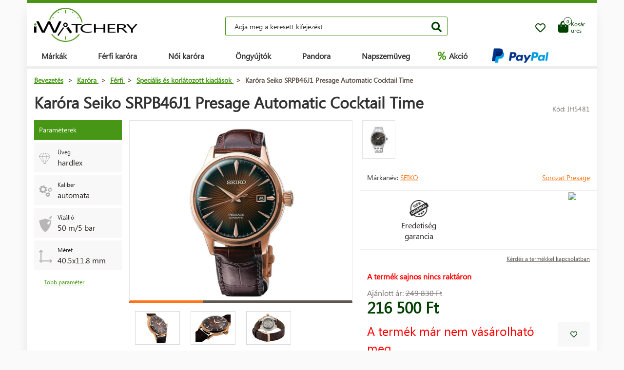

--- FILE ---
content_type: text/html; charset=UTF-8
request_url: https://www.iwatchery.hu/karora/ferfi/specialis-es-korlatozott-kiadasok/karora-seiko-srpb46j1-presage-automatic-cocktail-time/
body_size: 13836
content:
<!DOCTYPE HTML>
<html lang="hu">
    <head> 
        <base href="https://www.iwatchery.hu/">
        <meta content="text/html; charset=utf-8" http-equiv="Content-Type"> 
        <meta content="created by Dominik Douděra" name="author">  
        <meta content="index, follow" name="robots"> 
        <meta name="description" content="iWatchery.hu - hodinky,zapalovače,sluneční brýle,golfové potřeby,kosmetika,parfémy,kožené zboží, online e-shop">
		<meta name="viewport" content="width=device-width, height=device-height, initial-scale=1.0, maximum-scale=1.0, user-scalable=0">
        <link href="https://use.fontawesome.com/releases/v5.7.2/css/all.css" rel="stylesheet" type="text/css">
        <link href="/tools/bootstrap/css/bootstrap.min.css?up=1660628843" rel="stylesheet" type="text/css">
        <link href="/template/default/css/styles.css?up=1748948649" rel="stylesheet" type="text/css">
        <link href="/modules/SLIDERcarousel/css/slider.min.css?up=1660628843" rel="stylesheet" type="text/css">
        <script  src="/domdou/plugins/jQuery/jQuery-2.1.4.min.js?up=1660628842" type="text/javascript"></script>
        <script  src="/tools/bootstrap/js/bootstrap.min.js?up=1660628843" type="text/javascript"></script>
        <link href="/modules/lightbox/css/lightbox.min.css?up=1660628843" rel="stylesheet" type="text/css">
        <link href="/modules/Cart/css/product-detail.min.css?up=1660628842" rel="stylesheet" type="text/css">
        <script  src="https://www.google.com/recaptcha/api.js" type="text/javascript"></script>
        <link href="/modules/swiperSlider/css/swiper.min.css?up=1660628843" rel="stylesheet" type="text/css">
        <link href="/modules/Cart/css/cart-small.css?up=1660628842" rel="stylesheet" type="text/css">
        <script  type="text/plain" cookie-consent="tracking">(function(i,s,o,g,r,a,m){i['GoogleAnalyticsObject']=r;i[r]=i[r]||function(){
                    (i[r].q=i[r].q||[]).push(arguments)},i[r].l=1*new Date();a=s.createElement(o),
                    m=s.getElementsByTagName(o)[0];a.async=1;a.src=g;m.parentNode.insertBefore(a,m)
                    })(window,document,'script','//www.google-analytics.com/analytics.js','ga');

                    ga('create', 'UA-91199338-4', 'auto');
                    ga('send', 'pageview');</script>
        <meta property="og:title" content="Karóra Seiko SRPB46J1 Presage Automatic Cocktail Time  | iWatchery.hu">
        <meta property="og:description" content="iWatchery.hu - hodinky,zapalovače,sluneční brýle,golfové potřeby,kosmetika,parfémy,kožené zboží, online e-shop">
        <meta property="og:site_name" content="Karóra Seiko SRPB46J1 Presage Automatic Cocktail Time  | iWatchery.hu">
        <meta property="og:url" content="https://www.iwatchery.hu/karora/ferfi/specialis-es-korlatozott-kiadasok/karora-seiko-srpb46j1-presage-automatic-cocktail-time/">
        <meta property="og:image" content="https://www.iwatchery.hucore/templates/default/images/logo.png">
        <meta property="og:type" content="website">
        <meta name="twitter:card" content="summary">
        <meta name="twitter:site" content="https://www.iwatchery.hu/karora/ferfi/specialis-es-korlatozott-kiadasok/karora-seiko-srpb46j1-presage-automatic-cocktail-time/">
        <meta name="twitter:title" content="Karóra Seiko SRPB46J1 Presage Automatic Cocktail Time  | iWatchery.hu">
        <meta name="twitter:description" content="iWatchery.hu - hodinky,zapalovače,sluneční brýle,golfové potřeby,kosmetika,parfémy,kožené zboží, online e-shop">
        <link rel="publisher" href="https://plus.google.com/example">
		<link rel="alternate" hreflang="cs" href="https://www.iwatchery.hu/">
		<link rel="canonical" href="https://www.iwatchery.hu/karora/ferfi/specialis-es-korlatozott-kiadasok/karora-seiko-srpb46j1-presage-automatic-cocktail-time/">
		<link href="/favicon.ico" rel="icon" type="image/jpeg">
		<meta http-equiv="X-UA-Compatible" content="IE=9" />
        <title>Karóra Seiko SRPB46J1 Presage Automatic Cocktail Time  | iWatchery.hu</title>
				
	</head>
    <body class="siteLang-HU">
		        <div id="page">
            <div class="content">
    
    <div class="container">
        <div class="header">
            <div class="top-wrap row">
                <div class="logo col-md-3 col-sm-4 col-xs-4">
                    <a href="/"><img src="/template/default/images/logo-iwatchery.png" alt="logo" title="logo"></a>
                </div>
                <div class="search col-md-6 hidden-mobile">
                    <div class="wrap">
                        <form action="/fulltext/" method="GET">
                            <input type="text" name="string" class="form-control"
                                   placeholder="Adja meg a keresett kifejezést" value="">
                            <button type="submit" class="btn btn-default"><i class="fa fa-search"></i></button>
                            <div class="fast-results-fulltext hidden">
                                <div class="empty">Először adja meg a keresési szöveget</div>
                            </div>
                        </form>
                    </div>
                </div>
                <div class="col-md-3 col-sm-8 col-xs-8 mobile-right cart-and-wishlist">
                                        <a href="/wish-list/">
                        <div class="wish-list">
                            <i class="far fa-heart"></i>
                            <div class="count">0</div>
                        </div>
                    </a>
                    <div class="reload-small-cart">
                        <div class="cart">
	<a href="/kosar/">
		<div class="small-cart ">
			<div class="row">
				<div class="icon col-md-3 col-xs-4">
					<i class="fas fa-shopping-bag"></i>
				</div>
				<div class="text col-md-9 col-xs-8 hidden-sm hidden-xs">
											<div>Kosár</div>
						<div>üres</div>
									</div>
			</div>
			<div class="count">
				<span>0</span>
			</div>
		</div>
		<div class="clearfix"></div>
	</a>
	<div class="white-space"></div>
	</div>

                    </div>
                    <div class="mobile-search">
                        <button type="button" class="btn closing"><i class="fa fa-times"></i></button>
                        <button type="button" class="btn open"><i class="fas fa-search"></i></button>
                    </div>
                    <div class="mobile-menu">
                        <div class="desc">menü</div>
                        <div class="burger">
                            <i class="fa fa-bars"></i>
                        </div>
                        <div class="closing">
                            <i class="fas fa-times"></i>
                        </div>
                    </div>
                </div>
            </div>
            <div class="row">
                <div class="menu-strip hidden-mobile">
                    <div class="menu">
                                                <ul class="items">
                            <li>
                                <a href="/termekek/">Márkák</a>
                                <div class="megamenu imageMenu">
                                    <div class="row">
                                        <div class="col-md-12 not_desktop">
                                            <ul>
                                                <li class="all-products"><a
                                                            href="/termekek/">Minden márka</a>
                                                </li>
                                            </ul>
                                        </div>
                                        <div class="col-md-12">
                                            <div class="row">
                                                <div class="col-md-12 without-headline">
                                                    <ul>
                                                                                                                    <li>
                                                                <a href="/karora/calvin-klein/">
                                                                                                                                        Calvin Klein
                                                                </a>
                                                            </li>
                                                                                                                    <li>
                                                                <a href="/karora/casio/">
                                                                                                                                        Casio
                                                                </a>
                                                            </li>
                                                                                                                    <li>
                                                                <a href="/karora/citizen/">
                                                                                                                                        Citizen
                                                                </a>
                                                            </li>
                                                                                                                    <li>
                                                                <a href="/karora/guess/">
                                                                                                                                        Guess
                                                                </a>
                                                            </li>
                                                                                                                    <li>
                                                                <a href="/karora/hamilton/">
                                                                                                                                        Hamilton
                                                                </a>
                                                            </li>
                                                                                                                    <li>
                                                                <a href="/karora/nixon/">
                                                                                                                                        Nixon
                                                                </a>
                                                            </li>
                                                                                                                    <li>
                                                                <a href="/karora/omega/">
                                                                                                                                        Omega
                                                                </a>
                                                            </li>
                                                                                                                    <li>
                                                                <a href="/karora/orient/">
                                                                                                                                        Orient
                                                                </a>
                                                            </li>
                                                                                                                    <li>
                                                                <a href="/karora/seiko/">
                                                                                                                                        Seiko
                                                                </a>
                                                            </li>
                                                                                                                    <li>
                                                                <a href="/karora/tissot/">
                                                                                                                                        Tissot
                                                                </a>
                                                            </li>
                                                                                                                    <li>
                                                                <a href="/karora/victorinox/">
                                                                                                                                        Victorinox
                                                                </a>
                                                            </li>
                                                                                                                    <li>
                                                                <a href="/karora/breitling/">
                                                                                                                                        Breitling
                                                                </a>
                                                            </li>
                                                                                                                    <li>
                                                                <a href="/karora/marcecko/">
                                                                                                                                        Marc Ecko
                                                                </a>
                                                            </li>
                                                                                                                    <li>
                                                                <a href="/karora/tagheuer/">
                                                                                                                                        TAG Heuer
                                                                </a>
                                                            </li>
                                                                                                                    <li>
                                                                <a href="/karora/emporioarmani/">
                                                                                                                                        Emporio Armani
                                                                </a>
                                                            </li>
                                                                                                                    <li>
                                                                <a href="/karora/lacoste/">
                                                                                                                                        Lacoste
                                                                </a>
                                                            </li>
                                                                                                                    <li>
                                                                <a href="/ongyujtok/">
                                                                                                                                        Zippo
                                                                </a>
                                                            </li>
                                                                                                                    <li>
                                                                <a href="/karora/suunto/">
                                                                                                                                        SUUNTO
                                                                </a>
                                                            </li>
                                                                                                                    <li>
                                                                <a href="/karora/glycine/">
                                                                                                                                        Glycine
                                                                </a>
                                                            </li>
                                                                                                                    <li>
                                                                <a href="/karora/nautica/">
                                                                                                                                        Nautica
                                                                </a>
                                                            </li>
                                                                                                                    <li>
                                                                <a href="/karora/michaelkors/">
                                                                                                                                        Michael Kors 
                                                                </a>
                                                            </li>
                                                                                                                    <li>
                                                                <a href="/karora/traser/">
                                                                                                                                        Traser
                                                                </a>
                                                            </li>
                                                                                                                    <li>
                                                                <a href="/karora/pandora/">
                                                                                                                                        Pandora
                                                                </a>
                                                            </li>
                                                                                                                    <li>
                                                                <a href="/karora/tom-ford2/">
                                                                                                                                        Tom Ford
                                                                </a>
                                                            </li>
                                                                                                                    <li>
                                                                <a href="/karora/ray-ban2/">
                                                                                                                                        Ray Ban
                                                                </a>
                                                            </li>
                                                                                                                    <li>
                                                                <a href="/karora/festina/">
                                                                                                                                        Festina
                                                                </a>
                                                            </li>
                                                                                                                    <li>
                                                                <a href="/karora/tudor/">
                                                                                                                                        Tudor
                                                                </a>
                                                            </li>
                                                                                                                    <li>
                                                                <a href="/karora/zenith/">
                                                                                                                                        Zenith
                                                                </a>
                                                            </li>
                                                                                                                    <li>
                                                                <a href="/karora/longines/">
                                                                                                                                        Longines
                                                                </a>
                                                            </li>
                                                                                                                    <li>
                                                                <a href="/karora/bulova/">
                                                                                                                                        Bulova
                                                                </a>
                                                            </li>
                                                                                                                    <li>
                                                                <a href="/karora/mido/">
                                                                                                                                        Mido
                                                                </a>
                                                            </li>
                                                                                                                    <li>
                                                                <a href="/karora/rado/">
                                                                                                                                        Rado
                                                                </a>
                                                            </li>
                                                                                                            </ul>
                                                </div>
                                            </div>
                                        </div>
                                    </div>
                                </div>
                            </li>
                            <li>
                                <a href="/karora/ferfi/">Férfi karóra</a>
                                <div class="megamenu mens">
                                    <div class="row">
                                        <div class="col-md-12 not_desktop">
                                            <ul>
                                                <li class="all-products"><a
                                                            href="/karora/ferfi/">Všechny pánské hodinky</a>
                                                </li>
                                            </ul>
                                        </div>
                                                                                    <div class="col-md-5">
                                                <div class="row">
                                                                                                            <div class="col-md-6 ">
                                                            <h2
                                                                class="hidden-mobile">Férfi karóra</h2>                                                            <ul>
                                                                                                                                    <li>
                                                                        <a href="/karora/ferfi/katonai/">
                                                                                                                                                        Katonai
                                                                        </a>
                                                                    </li>
                                                                                                                                    <li>
                                                                        <a href="/karora/ferfi/pilota/">
                                                                                                                                                        Pilóta
                                                                        </a>
                                                                    </li>
                                                                                                                                    <li>
                                                                        <a href="/karora/ferfi/buvarkodas/">
                                                                                                                                                        Búvárkodás
                                                                        </a>
                                                                    </li>
                                                                                                                                    <li>
                                                                        <a href="/karora/ferfi/divatos/">
                                                                                                                                                        Divatos
                                                                        </a>
                                                                    </li>
                                                                                                                                    <li>
                                                                        <a href="/karora/ferfi/elegans/">
                                                                                                                                                        Elegáns
                                                                        </a>
                                                                    </li>
                                                                                                                            </ul>
                                                        </div>
                                                                                                            <div class="col-md-6 without-headline">
                                                                                                                        <ul>
                                                                                                                                    <li>
                                                                        <a href="/karora/ferfi/szabadban/">
                                                                                                                                                        Kültéri
                                                                        </a>
                                                                    </li>
                                                                                                                                    <li>
                                                                        <a href="/karora/ferfi/tobbfunkcios/">
                                                                                                                                                        Többfunkciós
                                                                        </a>
                                                                    </li>
                                                                                                                                    <li>
                                                                        <a href="/karora/ferfi/specialis-es-korlatozott-kiadasok/">
                                                                                                                                                        Speciális és korlátozott kiadások
                                                                        </a>
                                                                    </li>
                                                                                                                            </ul>
                                                        </div>
                                                                                                    </div>
                                            </div>
                                                                                    <div class="col-md-5">
                                                <div class="row">
                                                                                                            <div class="col-md-6 ">
                                                            <h2
                                                                >Származási ország</h2>                                                            <ul>
                                                                                                                                    <li>
                                                                        <a href="/karora/ferfi/svajc/">
                                                                            <img
                                                                                src="/template/default/images/menu-swiss.png"
                                                                                alt="Svájc"
                                                                                title="Svájc">                                                                            Svájc
                                                                        </a>
                                                                    </li>
                                                                                                                                    <li>
                                                                        <a href="/karora/ferfi/japan/">
                                                                            <img
                                                                                src="/template/default/images/menu-japan.png"
                                                                                alt="Japán"
                                                                                title="Japán">                                                                            Japán
                                                                        </a>
                                                                    </li>
                                                                                                                                    <li>
                                                                        <a href="/karora/ferfi/finnorszag/">
                                                                            <img
                                                                                src="/template/default/images/menu-finland.png"
                                                                                alt="Finnország"
                                                                                title="Finnország">                                                                            Finnország
                                                                        </a>
                                                                    </li>
                                                                                                                                    <li>
                                                                        <a href="/karora/ferfi/usa/">
                                                                            <img
                                                                                src="/template/default/images/menu-usa.png"
                                                                                alt="USA"
                                                                                title="USA">                                                                            USA
                                                                        </a>
                                                                    </li>
                                                                                                                            </ul>
                                                        </div>
                                                                                                            <div class="col-md-6 ">
                                                            <h2
                                                                >Függvény</h2>                                                            <ul>
                                                                                                                                    <li>
                                                                        <a href="/karora/ferfi/radiovezerelt-europa/">
                                                                                                                                                        Rádióvezérelt (Európa)
                                                                        </a>
                                                                    </li>
                                                                                                                                    <li>
                                                                        <a href="/karora/ferfi/kronograf/">
                                                                                                                                                        Kronográf 
                                                                        </a>
                                                                    </li>
                                                                                                                                    <li>
                                                                        <a href="/karora/ferfi/oroknaptar/">
                                                                                                                                                        Öröknaptár
                                                                        </a>
                                                                    </li>
                                                                                                                                    <li>
                                                                        <a href="/karora/ferfi/ebreszto/">
                                                                                                                                                        Ébresztő
                                                                        </a>
                                                                    </li>
                                                                                                                                    <li>
                                                                        <a href="/karora/ferfi/magassagmero/">
                                                                                                                                                        Magasságmérő
                                                                        </a>
                                                                    </li>
                                                                                                                            </ul>
                                                        </div>
                                                                                                    </div>
                                            </div>
                                                                            </div>
                                </div>
                            </li>
                            <li>
                                <a href="/karora/nok/">Női karóra</a>
                                <div class="megamenu womens">
                                    <div class="row">
                                        <div class="col-md-12 not_desktop">
                                            <ul>
                                                <li class="all-products"><a
                                                            href="/karora/nok/">Všechny dámské hodinky</a>
                                                </li>
                                            </ul>
                                        </div>
                                                                                    <div class="col-md-5">
                                                <div class="row">
                                                                                                            <div class="col-md-6 ">
                                                            <h2
                                                                class="hidden-mobile">Női karóra</h2>                                                            <ul>
                                                                                                                                    <li>
                                                                        <a href="/karora/nok/katonai/">
                                                                                                                                                        Katonai
                                                                        </a>
                                                                    </li>
                                                                                                                                    <li>
                                                                        <a href="/karora/nok/pilota/">
                                                                                                                                                        Pilóta
                                                                        </a>
                                                                    </li>
                                                                                                                                    <li>
                                                                        <a href="/karora/nok/buvarkodas/">
                                                                                                                                                        Búvárkodás
                                                                        </a>
                                                                    </li>
                                                                                                                                    <li>
                                                                        <a href="/karora/nok/divatos/">
                                                                                                                                                        Divatos
                                                                        </a>
                                                                    </li>
                                                                                                                                    <li>
                                                                        <a href="/karora/nok/elegans/">
                                                                                                                                                        Elegáns
                                                                        </a>
                                                                    </li>
                                                                                                                            </ul>
                                                        </div>
                                                                                                            <div class="col-md-6 without-headline">
                                                                                                                        <ul>
                                                                                                                                    <li>
                                                                        <a href="/karora/nok/szabadban/">
                                                                                                                                                        Kültéri
                                                                        </a>
                                                                    </li>
                                                                                                                                    <li>
                                                                        <a href="/karora/nok/tobbfunkcios/">
                                                                                                                                                        Többfunkciós
                                                                        </a>
                                                                    </li>
                                                                                                                            </ul>
                                                        </div>
                                                                                                    </div>
                                            </div>
                                                                                    <div class="col-md-5">
                                                <div class="row">
                                                                                                            <div class="col-md-6 ">
                                                            <h2
                                                                >Származási ország</h2>                                                            <ul>
                                                                                                                                    <li>
                                                                        <a href="/karora/nok/svajc/">
                                                                            <img
                                                                                src="/template/default/images/menu-swiss.png"
                                                                                alt="Svájc"
                                                                                title="Svájc">                                                                            Svájc
                                                                        </a>
                                                                    </li>
                                                                                                                                    <li>
                                                                        <a href="/karora/nok/japan/">
                                                                            <img
                                                                                src="/template/default/images/menu-japan.png"
                                                                                alt="Japán"
                                                                                title="Japán">                                                                            Japán
                                                                        </a>
                                                                    </li>
                                                                                                                                    <li>
                                                                        <a href="/karora/nok/usa/">
                                                                            <img
                                                                                src="/template/default/images/menu-usa.png"
                                                                                alt="USA"
                                                                                title="USA">                                                                            USA
                                                                        </a>
                                                                    </li>
                                                                                                                            </ul>
                                                        </div>
                                                                                                            <div class="col-md-6 ">
                                                            <h2
                                                                >Függvény</h2>                                                            <ul>
                                                                                                                                    <li>
                                                                        <a href="/karora/nok/kronograf/">
                                                                                                                                                        Kronográf 
                                                                        </a>
                                                                    </li>
                                                                                                                                    <li>
                                                                        <a href="/karora/nok/datum/">
                                                                                                                                                        Dátum
                                                                        </a>
                                                                    </li>
                                                                                                                                    <li>
                                                                        <a href="/karora/nok/holdfazis/">
                                                                                                                                                        Holdfázis
                                                                        </a>
                                                                    </li>
                                                                                                                                    <li>
                                                                        <a href="/karora/nok/fordulatszammero/">
                                                                                                                                                        Fordulatszámmérő
                                                                        </a>
                                                                    </li>
                                                                                                                                    <li>
                                                                        <a href="/karora/nok/24-oras-ciklus/">
                                                                                                                                                        24 órás ciklus
                                                                        </a>
                                                                    </li>
                                                                                                                                    <li>
                                                                        <a href="/karora/nok/napok-kijelzese/">
                                                                                                                                                        Napok kijelzése
                                                                        </a>
                                                                    </li>
                                                                                                                            </ul>
                                                        </div>
                                                                                                    </div>
                                            </div>
                                                                            </div>
                                </div>
                            </li>
                            <li>
                                <a href="/ongyujtok/">Öngyújtók</a>
                            </li>
                            <li>
                                <a href="/pandora/">Pandora</a>
                                <div class="megamenu womens">
                                    <div class="row">
                                        <div class="col-md-12 not_desktop">
                                            <ul>
                                                <li class="all-products"><a
                                                            href="/pandora/">Všechny šperky Pandora</a>
                                                </li>
                                            </ul>
                                        </div>
                                                                                    <div class="col-md-5">
                                                <div class="row">
                                                                                                            <div class="col-md-6 ">
                                                            <h2
                                                                class="hidden-mobile">Pandora ékszer</h2>                                                            <ul>
                                                                                                                                    <li>
                                                                        <a href="/pandora/karkoto/">
                                                                                                                                                        Karkötő
                                                                        </a>
                                                                    </li>
                                                                                                                                    <li>
                                                                        <a href="/pandora/biztonsagi-lanc/">
                                                                                                                                                        Biztonsági lánc
                                                                        </a>
                                                                    </li>
                                                                                                                                    <li>
                                                                        <a href="/pandora/medal/">
                                                                                                                                                        Medál
                                                                        </a>
                                                                    </li>
                                                                                                                                    <li>
                                                                        <a href="/pandora/gyongy/">
                                                                                                                                                        Gyöngy
                                                                        </a>
                                                                    </li>
                                                                                                                            </ul>
                                                        </div>
                                                                                                    </div>
                                            </div>
                                                                            </div>
                                </div>
                            </li>
                            <li>
                                <a href="/napszemuveg/">Napszemüveg</a>
                            </li>
                            <li class="with-icon">
                                <a href="/akcio/"><span class="icon">%</span> Akció</a>
                            </li>
                                                            <li class="with-icon paypal-logo">
                                    <img src="/template/default/images/paypal-wide.png" alt="Paypal.com" title="Paypal.com">
                                </li>
                                                    </ul>
                        <ul class="items right">
                            
                                                    </ul>
                    </div>
                </div>
            </div>
        </div>
        <div class="pagebody">    <div class="row">
        <div class="col-md-12 pagebody detail">
            <div class="row">
                <div class="col-md-12">
                    <div class="breadcrumb">
                        <ul itemscope itemtype="https://schema.org/BreadcrumbList">
                            <li itemprop="itemListElement" itemscope itemtype="https://schema.org/ListItem">
                                <a href="/" itemprop="item"><span itemprop="name">Bevezetés</span></a> >                                <meta itemprop="position" content="1">
                            </li>
                                                                                        <li itemprop="itemListElement" itemscope itemtype="https://schema.org/ListItem">
                                    <a href="/karora/" itemprop="item">
                                        <span itemprop="name">Karóra</span>
                                    </a> >
                                    <meta itemprop="position" content="2">
                                </li>
                                                                                            <li itemprop="itemListElement" itemscope itemtype="https://schema.org/ListItem">
                                    <a href="/karora/ferfi/" itemprop="item">
                                        <span itemprop="name">Férfi</span>
                                    </a> >
                                    <meta itemprop="position" content="3">
                                </li>
                                                                                            <li itemprop="itemListElement" itemscope itemtype="https://schema.org/ListItem">
                                    <a href="/karora/ferfi/specialis-es-korlatozott-kiadasok/" itemprop="item">
                                        <span itemprop="name">Speciális és korlátozott kiadások</span>
                                    </a> >
                                    <meta itemprop="position" content="4">
                                </li>
                                                                                        <li itemprop="itemListElement" itemscope itemtype="https://schema.org/ListItem">
                                <span itemprop="name">Karóra Seiko SRPB46J1 Presage Automatic Cocktail Time</span>
                                <meta itemprop="position" content="5">
                            </li>
                        </ul>
                    </div>
                </div>
            </div>
            
            
            <h1>Karóra Seiko SRPB46J1 Presage Automatic Cocktail Time</h1>
            <div class="productCode">
                <div class="item">
                    Kód: IH5481
                </div>
            </div>
            <div class="clearfix"></div>
            <div class="row">
                                    <div class="col-md-2 tags-wrap">
                        <div class="tags">
                                                                                                                                                                                                <div>
                                        <div class="tag params">Paraméterek</div>
                                    </div>
                                    <div>
                                                                                    <div class="tag parameter">
                                                <div class="row">
                                                                                                            <div class="col-md-3 image">
                                                            <img src="/soubory/f50df19792529cec09d6b60a12289c4b57f00f84.png" alt="Üveg" title="Üveg">
                                                        </div>
                                                                                                        <div class="col-md-9 desc">
                                                        <div class="name">
                                                                                                                            Üveg
                                                                                                                    </div>
                                                        <div class="value">
                                                                                                                            hardlex
                                                                                                                    </div>
                                                    </div>
                                                </div>
                                            </div>
                                                                                    <div class="tag parameter">
                                                <div class="row">
                                                                                                            <div class="col-md-3 image">
                                                            <img src="/soubory/47aca10f988d72cb793ecbf72e1df75aece062b7.png" alt="Típus" title="Típus">
                                                        </div>
                                                                                                        <div class="col-md-9 desc">
                                                        <div class="name">
                                                                                                                            Kaliber
                                                                                                                    </div>
                                                        <div class="value">
                                                                                                                            automata
                                                                                                                    </div>
                                                    </div>
                                                </div>
                                            </div>
                                                                                    <div class="tag parameter">
                                                <div class="row">
                                                                                                            <div class="col-md-3 image">
                                                            <img src="/soubory/6763c005e23eab45c0ec7eab6a3b8646a59017bd.png" alt="Vízálló" title="Vízálló">
                                                        </div>
                                                                                                        <div class="col-md-9 desc">
                                                        <div class="name">
                                                                                                                            Vízálló
                                                                                                                    </div>
                                                        <div class="value">
                                                                                                                            50 m/5 bar
                                                                                                                    </div>
                                                    </div>
                                                </div>
                                            </div>
                                                                                    <div class="tag parameter">
                                                <div class="row">
                                                                                                            <div class="col-md-3 image">
                                                            <img src="/modules/Cart/images/rozmery.png" alt="" title="">
                                                        </div>
                                                                                                        <div class="col-md-9 desc">
                                                        <div class="name">
                                                                                                                            Méret
                                                                                                                    </div>
                                                        <div class="value">
                                                                                                                            40.5x11.8 mm
                                                                                                                    </div>
                                                    </div>
                                                </div>
                                            </div>
                                                                            </div>
                                    <a href="" class="goToAndOpen moreParams" data-element="#params" data-element-to-open="#params">Több paraméter</a>
                                                            </div>
                        </div>
                                        <div class="
                                                      col-md-5
                         ">
                        <div class="product-image">
                            <div class="image">
                                <a href="/soubory/ae51b4363524d1ebfec8e9c88b2a5d972f663265.jpg" data-lightbox="image-5481">
                                    <div class="wrap" data-zoom="/soubory/ae51b4363524d1ebfec8e9c88b2a5d972f663265.jpg">
                                        <img src="/soubory/550x350/bywidth/ae51b4363524d1ebfec8e9c88b2a5d972f663265.jpg" alt="Karóra Seiko SRPB46J1 Presage Automatic Cocktail Time" title="Karóra Seiko SRPB46J1 Presage Automatic Cocktail Time">
                                    </div>
                                </a>
                                <div class="border"></div>
                            </div>
                            <div class="gallery">
                                <div class="swiper-container productDetailGallery">
    <div class="swiper-wrapper">
					<div class="swiper-slide">
				<div class="item">
	<a href="/soubory/3a78fd3a10a5536dbbd0598df670dadf15c1fe64.jpg" data-lightbox="image-5481">
		<img src="/soubory/3a78fd3a10a5536dbbd0598df670dadf15c1fe64.jpg">
	</a>
</div>
			</div>
					<div class="swiper-slide">
				<div class="item">
	<a href="/soubory/cd6e49dc5ea683350b3dbd8591482fea7472c90a.jpg" data-lightbox="image-5481">
		<img src="/soubory/cd6e49dc5ea683350b3dbd8591482fea7472c90a.jpg">
	</a>
</div>
			</div>
					<div class="swiper-slide">
				<div class="item">
	<a href="/soubory/38cfa44d071fee2f767b7c81ed6212579bbfe2b0.jpg" data-lightbox="image-5481">
		<img src="/soubory/38cfa44d071fee2f767b7c81ed6212579bbfe2b0.jpg">
	</a>
</div>
			</div>
		    </div>
	<div class="swiper-pagination"></div>
	<span class="sliderArrow left small">
		<span class="slider_left"></span>
	</span>
	<span class="sliderArrow right small">
		<span class="slider_right"></span>
	</span>
</div>
                            </div>
                        </div>
                    </div>
                    <div class="col-md-5 product-info ">
                                                    <div class="row variants">
                                <h2>Változatok</h2>
                                <div class="col-xs-12 col-md-12">
                                    <div class="row">
                                                                                                                            <div class="col-xs-4 col-sm-2 col-md-2 variant-wrap  ">
                                                <div class="variant">
                                                    <a href="/karora/ferfi/specialis-es-korlatozott-kiadasok/karora-seiko-srpe17j1-presage-automatic-cocktail-time/" class="control_span">
                                                        <div class="image"><img src="/soubory/50x40/bywidth/7ae9c5277f2c14a8a77a074849869287afbc2141.jpg" alt="Hodinky Seiko SRPE17J1 Presage Automatic Cocktail Time" title="Hodinky Seiko SRPE17J1 Presage Automatic Cocktail Time"></div>
                                                    </a>
                                                </div>
                                            </div>
                                                                                                                            <div class="col-xs-4 col-sm-2 col-md-12 variant-wrap">
                                                                                    </div>
                                    </div>
                                </div>
                            </div>
                                                                            <div class="row brand-and-series">
                                <div class="col-xs-12 col-sm-6 col-md-8 brand">
                                    <div class="name">
                                        Márkanév: <a href="/karora/seiko/">Seiko</a>
                                    </div>
                                </div>
                                                                    <div class="col-xs-12 col-sm-6 col-md-4 series">
                                        <a href="/karora/seiko/presage/">Sorozat Presage</a>
                                    </div>
                                                            </div>
                                                <div class="row motivation-banners">
                                                                                                        <div class="col-xs-6 col-md-6 item">
                                            <div class="image">
                                                <img src="/modules/Cart/images/vraceni.png" alt="Záruka originality" title="Záruka originality">
                                            </div>
                                            <div class="name">Eredetiség<br> garancia</div>
                                        </div>
                                        <div class="col-xs-6 col-md-6 item">
                                            <div class="chrono-badge">
                                            <a target="_blank" href="https://www.chrono24.hu/dealer/iwatch/index.htm">
                                                <img src="https://www.chrono24.com/others/trusted-seller-icon.htm?format=180&id=8419">
                                            </a>
                                            </div>
                                        </div>
                                                                                                </div>
                            <div class="row additional-links">
                                <div class="col-md-12">
                                                                        <a href="" data-toggle="modal" data-target="#product-question">Kérdés a termékkel kapcsolatban</a>
                                </div>
                            </div>
                            <div class="row additional-informations">
                                                                                                            <div class="col-md-12 item">
                                            <span class="red">A termék sajnos nincs raktáron</span>
                                        </div>
                                                                                                </div>
                            
                            <form action="" method="POST" class="price-cart">
                                                                <div class="row">
                                    <div class="col-xs-6 col-md-6 col-xs-12 prices">
                                                                                    <div class="price-before">
                                                Ajánlott ár:
                                                <span class="price-style">249&nbsp;830 Ft</span>
                                            </div>
                                                                                <div class="price">216&nbsp;500 Ft</div>
                                    </div>
                                    <div class="col-xs-6 col-md-6 col-xs-12 quantity-wrap">
                                                                            </div>
                                </div>
                                <div class="row buttons">
                                    <div class="col-xs-8 col-md-10">
                                                                                                                                    <div class="disabled">A termék már nem vásárolható meg.</div>
                                                                                                                        </div>
                                    <div class="col-xs-4 col-md-2 wish-list-wrap">
                                        <div class="wish-list wislistAddButoon" data-product-id="5481">
                                            <i class="far fa-heart"></i>
                                        </div>
                                    </div>
                                </div>
                            </form>
                        </div>
                        <div class="col-md-12 bottom">
                            <div class="tabs">
                                <ul class="nav nav-tabs">
                                                                        <li class="active"><a data-toggle="tab" href="#params">Paraméterek</a></li>
                                                                                <li><a data-toggle="tab" href="#package">Csomagolás</a></li>
                                                                                                                        <li><a data-toggle="tab" href="#brand-description">A brandről</a></li>
                                                                        </ul>
                                <div class="tab-content">
                                                                        <div id="params" class="tab-pane fade  in active">
                                        <h2 id="parameters">A termék paraméterei:</h2>
                                        <div class="row">
                                                                                                                                                                                                                                        <div class="col-xs-12 col-md-6">
                                                                                                        <div class="parameters">
                                                        <h2>Általános</h2>
                                                                                                                                                                                    <div class="parameter">
                                                                    <div class="row">
                                                                                                                                                                                                                                                                                                                        <div class="col-xs-7 col-md-7 name">Származási ország:</div>
                                                                                    <div class="col-xs-5 col-md-5 val">
                                                                                        Japán
                                                                                    </div>
                                                                                                                                                                                                                                                                                                        </div>
                                                                </div>
                                                                                                                                                                                                                                                <div class="parameter">
                                                                    <div class="row">
                                                                                                                                                                                                                                                                                                                        <div class="col-xs-7 col-md-7 name">Nem:</div>
                                                                                    <div class="col-xs-5 col-md-5 val">
                                                                                        Férfi
                                                                                    </div>
                                                                                                                                                                                                                                                                                                        </div>
                                                                </div>
                                                                                                                                                                                                                                                <div class="parameter">
                                                                    <div class="row">
                                                                                                                                                                                                                                                                                                                        <div class="col-xs-7 col-md-7 name">Márka:</div>
                                                                                    <div class="col-xs-5 col-md-5 val">
                                                                                        Seiko
                                                                                    </div>
                                                                                                                                                                                                                                                                                                        </div>
                                                                </div>
                                                                                                                                                                                                                                                <div class="parameter">
                                                                    <div class="row">
                                                                                                                                                                                                                                                                                                                        <div class="col-xs-7 col-md-7 name">Gyűjtemény:</div>
                                                                                    <div class="col-xs-5 col-md-5 val">
                                                                                        Presage
                                                                                    </div>
                                                                                                                                                                                                                                                                                                        </div>
                                                                </div>
                                                                                                                                                                                                                                                <div class="parameter">
                                                                    <div class="row">
                                                                                                                                                                                                                                                                                                                        <div class="col-xs-7 col-md-7 name">Szavatosság:</div>
                                                                                    <div class="col-xs-5 col-md-5 val">
                                                                                        24 hónap
                                                                                    </div>
                                                                                                                                                                                                                                                                                                        </div>
                                                                </div>
                                                                                                                                                                                                                                                <div class="parameter">
                                                                    <div class="row">
                                                                                                                                                    <div class="col-xs-7 col-md-7 name">Súly:</div>
                                                                            <div class="col-xs-5 col-md-5 val">68 g</div>
                                                                                                                                            </div>
                                                                </div>
                                                                                                                                                                                                                                                <div class="parameter">
                                                                    <div class="row">
                                                                                                                                                                                                                                                                                                                        <div class="col-xs-7 col-md-7 name">Vízálló:</div>
                                                                                    <div class="col-xs-5 col-md-5 val">
                                                                                        50 m/5 bar
                                                                                    </div>
                                                                                                                                                                                                                                                                                                        </div>
                                                                </div>
                                                                                                                                                                        </div>
                                                                                                                                                                                                                                                            <div class="parameters">
                                                        <h2>Tárcsa</h2>
                                                                                                                                                                                    <div class="parameter">
                                                                    <div class="row">
                                                                                                                                                                                                                                                                                                                        <div class="col-xs-7 col-md-7 name">Typ:</div>
                                                                                    <div class="col-xs-5 col-md-5 val">
                                                                                        analóg
                                                                                    </div>
                                                                                                                                                                                                                                                                                                        </div>
                                                                </div>
                                                                                                                                                                                                                                                <div class="parameter">
                                                                    <div class="row">
                                                                                                                                                                                                                                                                                                                        <div class="col-xs-7 col-md-7 name">Szín:</div>
                                                                                    <div class="col-xs-5 col-md-5 val">
                                                                                        barna
                                                                                    </div>
                                                                                                                                                                                                                                                                                                        </div>
                                                                </div>
                                                                                                                                                                                                                                                <div class="parameter">
                                                                    <div class="row">
                                                                                                                                                                                                                                                                                                                        <div class="col-xs-7 col-md-7 name">Lumineszcens:</div>
                                                                                    <div class="col-xs-5 col-md-5 val">
                                                                                        nincs
                                                                                    </div>
                                                                                                                                                                                                                                                                                                        </div>
                                                                </div>
                                                                                                                                                                        </div>
                                                                                                                                                                                                                                                            <div class="parameters">
                                                        <h2>Szíj</h2>
                                                                                                                                                                                    <div class="parameter">
                                                                    <div class="row">
                                                                                                                                                                                                                                                                                                                        <div class="col-xs-7 col-md-7 name">Anyag:</div>
                                                                                    <div class="col-xs-5 col-md-5 val">
                                                                                        bőr
                                                                                    </div>
                                                                                                                                                                                                                                                                                                        </div>
                                                                </div>
                                                                                                                                                                                                                                                <div class="parameter">
                                                                    <div class="row">
                                                                                                                                                                                                                                                                                                                        <div class="col-xs-7 col-md-7 name">Csat:</div>
                                                                                    <div class="col-xs-5 col-md-5 val">
                                                                                        dupla nagykapcsos
                                                                                    </div>
                                                                                                                                                                                                                                                                                                        </div>
                                                                </div>
                                                                                                                                                                                                                                                <div class="parameter">
                                                                    <div class="row">
                                                                                                                                                    <div class="col-xs-7 col-md-7 name">Szélesség:</div>
                                                                            <div class="col-xs-5 col-md-5 val">20 mm</div>
                                                                                                                                            </div>
                                                                </div>
                                                                                                                                                                                                                                                <div class="parameter">
                                                                    <div class="row">
                                                                                                                                                                                                                                                                                                                        <div class="col-xs-7 col-md-7 name">Szín:</div>
                                                                                    <div class="col-xs-5 col-md-5 val">
                                                                                        barna
                                                                                    </div>
                                                                                                                                                                                                                                                                                                        </div>
                                                                </div>
                                                                                                                                                                        </div>
                                                                                                                                                                                                                                                            <div class="parameters">
                                                        <h2>Tok</h2>
                                                                                                                                                                                    <div class="parameter">
                                                                    <div class="row">
                                                                                                                                                                                                                                                                                                                        <div class="col-xs-7 col-md-7 name">Felületi:</div>
                                                                                    <div class="col-xs-5 col-md-5 val">
                                                                                        csiszolt/vágás
                                                                                    </div>
                                                                                                                                                                                                                                                                                                        </div>
                                                                </div>
                                                                                                                                                                                                                                                <div class="parameter">
                                                                    <div class="row">
                                                                                                                                                                                                                                                                                                                        <div class="col-xs-7 col-md-7 name">Anyag:</div>
                                                                                    <div class="col-xs-5 col-md-5 val">
                                                                                        acél (316L) - PVD arany réteg
                                                                                    </div>
                                                                                                                                                                                                                                                                                                        </div>
                                                                </div>
                                                                                                                                                                                                                                                <div class="parameter">
                                                                    <div class="row">
                                                                                                                                                    <div class="col-xs-7 col-md-7 name">Átmérő:</div>
                                                                            <div class="col-xs-5 col-md-5 val">40.5 mm</div>
                                                                                                                                            </div>
                                                                </div>
                                                                                                                                                                                                                                                <div class="parameter">
                                                                    <div class="row">
                                                                                                                                                    <div class="col-xs-7 col-md-7 name">Magasság:</div>
                                                                            <div class="col-xs-5 col-md-5 val">11.8 mm</div>
                                                                                                                                            </div>
                                                                </div>
                                                                                                                                                                                                                                                <div class="parameter">
                                                                    <div class="row">
                                                                                                                                                                                                                                                                                                                        <div class="col-xs-7 col-md-7 name">Üveg:</div>
                                                                                    <div class="col-xs-5 col-md-5 val">
                                                                                        hardlex
                                                                                    </div>
                                                                                                                                                                                                                                                                                                        </div>
                                                                </div>
                                                                                                                                                                                                                                                <div class="parameter">
                                                                    <div class="row">
                                                                                                                                                                                                                                                                                                                        <div class="col-xs-7 col-md-7 name">Korona:</div>
                                                                                    <div class="col-xs-5 col-md-5 val">
                                                                                        nyomja - húzza
                                                                                    </div>
                                                                                                                                                                                                                                                                                                        </div>
                                                                </div>
                                                                                                                                                                        </div>
                                                                                                        </div>
                                                    <div class="col-xs-12 col-md-6">
                                                                                                                                                                                                                                                            <div class="parameters">
                                                        <h2>Kaliber</h2>
                                                                                                                                                                                    <div class="parameter">
                                                                    <div class="row">
                                                                                                                                                                                                                                                                                                                        <div class="col-xs-7 col-md-7 name">Típus:</div>
                                                                                    <div class="col-xs-5 col-md-5 val">
                                                                                        automata
                                                                                    </div>
                                                                                                                                                                                                                                                                                                        </div>
                                                                </div>
                                                                                                                                                                                                                                                <div class="parameter">
                                                                    <div class="row">
                                                                                                                                                                                                                                                                                                                        <div class="col-xs-7 col-md-7 name">Kaliber:</div>
                                                                                    <div class="col-xs-5 col-md-5 val">
                                                                                        4R35
                                                                                    </div>
                                                                                                                                                                                                                                                                                                        </div>
                                                                </div>
                                                                                                                                                                                                                                                <div class="parameter">
                                                                    <div class="row">
                                                                                                                                                    <div class="col-xs-7 col-md-7 name">Kövek száma:</div>
                                                                            <div class="col-xs-5 col-md-5 val">23 </div>
                                                                                                                                            </div>
                                                                </div>
                                                                                                                                                                                                                                                <div class="parameter">
                                                                    <div class="row">
                                                                                                                                                                                                                                                                                                                        <div class="col-xs-7 col-md-7 name">Lengésszám:</div>
                                                                                    <div class="col-xs-5 col-md-5 val">
                                                                                        21 600 vibráció  [3 Hz]
                                                                                    </div>
                                                                                                                                                                                                                                                                                                        </div>
                                                                </div>
                                                                                                                                                                                                                                                <div class="parameter">
                                                                    <div class="row">
                                                                                                                                                    <div class="col-xs-7 col-md-7 name">Járástartalék:</div>
                                                                            <div class="col-xs-5 col-md-5 val">41 </div>
                                                                                                                                            </div>
                                                                </div>
                                                                                                                                                                                                                                                <div class="parameter">
                                                                    <div class="row">
                                                                                                                                                    <div class="col-xs-7 col-md-7 name">Átmérő:</div>
                                                                            <div class="col-xs-5 col-md-5 val">27.0 mm</div>
                                                                                                                                            </div>
                                                                </div>
                                                                                                                                                                                                                                                <div class="parameter">
                                                                    <div class="row">
                                                                                                                                                    <div class="col-xs-7 col-md-7 name">Magasság:</div>
                                                                            <div class="col-xs-5 col-md-5 val">5.32 mm</div>
                                                                                                                                            </div>
                                                                </div>
                                                                                                                                                                        </div>
                                                                                                                                                                                                                                                            <div class="parameters">
                                                        <h2>Különlegességek</h2>
                                                                                                                                                                                                                                                        <div class="parameter">
                                                                        <div class="row">
                                                                            <div class="parameter">
                                                                                <div class="col-xs-12 col-md-12 val">
                                                                                    Dátum
                                                                                </div>
                                                                            </div>
                                                                        </div>
                                                                    </div>
                                                                                                                                                                                                                                        </div>
                                                                                                                                                                                                                                                            <div class="parameters">
                                                        <h2>Más</h2>
                                                                                                                                                                                                                                                        <div class="parameter">
                                                                        <div class="row">
                                                                            <div class="parameter">
                                                                                <div class="col-xs-12 col-md-12 val">
                                                                                    Made in Japan (J változat)
                                                                                </div>
                                                                            </div>
                                                                        </div>
                                                                    </div>
                                                                                                                                    <div class="parameter">
                                                                        <div class="row">
                                                                            <div class="parameter">
                                                                                <div class="col-xs-12 col-md-12 val">
                                                                                    Antimagnetikus
                                                                                </div>
                                                                            </div>
                                                                        </div>
                                                                    </div>
                                                                                                                                                                                                                                        </div>
                                                                                                                                                        
                                                                                                </div>
                                                                                    </div>
                                    </div>
                                                                            <div id="package" class="tab-pane fade">
                                            <p><strong>A csomagol&aacute;s tartalma:</strong></p>

<ul>
	<li>eredeti kar&oacute;ra</li>
	<li>eredeti doboz (ennek t&iacute;pusa az &oacute;racsal&aacute;dt&oacute;l f&uuml;gg)</li>
	<li>t&ouml;bbnyelvű felhaszn&aacute;l&oacute;i k&eacute;zik&ouml;nyv</li>
	<li>j&oacute;t&aacute;ll&aacute;si jegy (tan&uacute;s&iacute;tv&aacute;ny)</li>
	<li>nemzetk&ouml;zi j&oacute;t&aacute;ll&aacute;s bros&uacute;ra</li>
</ul>

<p><img alt="" src="/files/kcfinder/images/seiko.jpg" style="height:444px; width:548px" /></p>

                                        </div>
                                                                                                                <div id="brand-description" class="tab-pane fade">
                                            <p>A Seiko jap&aacute;n &oacute;r&aacute;s manufakt&uacute;ra t&ouml;rt&eacute;nete <strong>1881</strong>-ben kezdőd&ouml;tt, amikor <strong>Kintarō Hattori</strong> &eacute;kszer&uuml;zletet nyit Toki&oacute;ban K.Hattori n&eacute;v alatt. Tizenegy &eacute;v ut&aacute;n elkezdi saj&aacute;t <strong>Seikosha</strong> &oacute;r&aacute;j&aacute;nak gy&aacute;rt&aacute;s&aacute;t, ami azt jelenti: <strong>&quot;Kiv&aacute;l&oacute; k&eacute;zműves h&aacute;z&quot;. Seiko</strong> első &oacute;r&aacute;ja <strong>1924</strong>-ben j&ouml;tt l&eacute;tre.</p>

<p>A <strong>Seiko</strong> az egyik <strong>vezető kar&oacute;r&aacute;k gy&aacute;rt&oacute;ja</strong> k&ouml;zz&eacute; tartozik manaps&aacute;g, &eacute;s sz&aacute;mos <strong>technikai innov&aacute;ci&oacute;val &eacute;s megold&aacute;ssal</strong> b&uuml;szk&eacute;lkedhet. <strong>1969</strong>-ben <strong>elsők&eacute;nt mutatta be a kvarckrist&aacute;llyal</strong> <strong>vez&eacute;relt &oacute;r&aacute;t</strong>, amelynek első kvarcidőm&eacute;rőjek&eacute;nt <strong>Astron </strong>nevet adott. A nyolcvanas &eacute;vek elej&eacute;n &uacute;jabb &eacute;rt&eacute;kes helyet foglal el, ez&uacute;ttal az <strong>első akkumul&aacute;torral műk&ouml;dő kronogr&aacute;f</strong> elk&eacute;sz&iacute;t&eacute;s&eacute;vel.</p>

<p>A Seiko a mai napig nem hagyta el a val&oacute;di kvarc&oacute;r&aacute;k gy&aacute;rt&aacute;s&aacute;t, de fokozatosan vezeti be tov&aacute;bbi innov&aacute;ci&oacute;it. Ezek egyike a <strong>Kinetic</strong> rendszer, amely a mechanikus &oacute;r&aacute;kb&oacute;l ismert forg&oacute;r&eacute;szt egy cell&aacute;val kombin&aacute;lja, amely a forg&aacute;s &aacute;ltal el&eacute;rt <strong>mozg&aacute;si</strong> energi&aacute;t elektromos energi&aacute;v&aacute; alak&iacute;tja, amely a meghatja a szerkezetet. A k&ouml;zelm&uacute;ltban a Seiko egy kvarc&oacute;r&aacute;val &aacute;llt elő, amelyet napenergi&aacute;val &eacute;s <strong>művil&aacute;g&iacute;t&aacute;ssal</strong> <strong>(Solar) t&ouml;ltődnek. </strong></p>

<p>A Seiko a <strong>fajtatiszta mechanika</strong> rajong&oacute;i k&ouml;r&eacute;ben is <strong>n&eacute;pszerű</strong> m&aacute;rka. A <strong>legjobb</strong> &aacute;r / minős&eacute;g ar&aacute;ny kateg&oacute;ri&aacute;ban a Seiko &oacute;r&aacute;k egyfajta jegyet k&eacute;peznek a <strong>minős&eacute;gi</strong> mechanikus &oacute;r&aacute;k vil&aacute;g&aacute;ba. N&aacute;lunk Kinetic meghajt&aacute;s&uacute; kvarc&oacute;r&aacute;kat &eacute;s tiszta mechanikus &oacute;r&aacute;kat is tal&aacute;l. A sz&eacute;les k&ouml;rű k&iacute;n&aacute;lat &eacute;s <strong>alacsony &aacute;rainak </strong>k&ouml;sz&ouml;nhetően nincs versenyt&aacute;rsa.</p>

<p>&nbsp;</p>

                                        </div>
                                                                    </div>
                            </div>
                        </div>
                    </div>
                                            <div class="row">
                            <div class="col-md-12">
                                <div class="keyword-strip">
                                                                                                                <a href="/karora/ferfi/specialis-es-korlatozott-kiadasok/">Speciális és limitált kiadású órák</a>
                                                                                    <span class="separator">|</span>
                                                                                                                                                            <a href="/karora/ferfi/seiko/">Férfi órák Seiko</a>
                                                                                    <span class="separator">|</span>
                                                                                                                                                            <a href="/karora/ferfi/seiko/presage/">Férfi órák Seiko Presage</a>
                                                                                                                                                    </div>
                            </div>
                        </div>
                                        <div class="row productsSlider products">
                        <div class="col-md-12">
                            <h2>Ez érdekelheti Önt</h2>
                        </div>
                        <div>
                            <div class="swiper-container topProductsSlider">
    <div class="swiper-wrapper">
					<div class="swiper-slide">
				<div class="product ">
		<a href="/karora/ferfi/specialis-es-korlatozott-kiadasok/karora-seiko-sne543p1-prospex-sea-solar-street-series-tuna/">
		<div class="wishlist wislistAddButoon" data-product-id="5651"><i class="far fa-heart"></i></div>
		<div class="wrap">
			<div class="image col-md-12">
				<div class="tags">
																								</div>
				<img src="/soubory/222x181/bywidth/4c03da10b69d7b503b85ce3864bff4d8145968d9.jpg" alt="Karóra Seiko SNE543P1 Prospex Sea Solar Street Series Tuna" title="Karóra Seiko SNE543P1 Prospex Sea Solar Street Series Tuna">
			</div>
			<div class="col-md-12 description">
				<p>Seiko</p>
			</div>
			<div class="col-md-12 name">
									<h3>Karóra Seiko SNE543P1 Prospex Sea Solar Street Series Tuna</h3>
							</div>
			<div class="col-md-12 price">
								<div class="now">
					178&nbsp;170 Ft
				</div>
			</div>
			<div class="clearfix"></div>
		</div>
	</a>
</div>

			</div>
					<div class="swiper-slide">
				<div class="product ">
		<a href="/karora/ferfi/specialis-es-korlatozott-kiadasok/karora-seiko-srpd23k1-prospex-diver-automatic-save-the-ocean/">
		<div class="wishlist wislistAddButoon" data-product-id="5625"><i class="far fa-heart"></i></div>
		<div class="wrap">
			<div class="image col-md-12">
				<div class="tags">
																								</div>
				<img src="/soubory/222x181/bywidth/1b4a55e2657af647a37c83af1de37ff800f8e43c.jpg" alt="Karóra Seiko SRPD23K1 Prospex Diver Automatic Save The Ocean" title="Karóra Seiko SRPD23K1 Prospex Diver Automatic Save The Ocean">
			</div>
			<div class="col-md-12 description">
				<p>Seiko</p>
			</div>
			<div class="col-md-12 name">
									<h3>Karóra Seiko SRPD23K1 Prospex Diver Automatic Save The Ocean</h3>
							</div>
			<div class="col-md-12 price">
								<div class="now">
					191&nbsp;500 Ft
				</div>
			</div>
			<div class="clearfix"></div>
		</div>
	</a>
</div>

			</div>
					<div class="swiper-slide">
				<div class="product ">
		<a href="/karora/ferfi/specialis-es-korlatozott-kiadasok/karora-seiko-sla049j1-prospex-the-naomi-uemura-80th-anniversary-limited-edition-1-200-pcs/">
		<div class="wishlist wislistAddButoon" data-product-id="6593"><i class="far fa-heart"></i></div>
		<div class="wrap">
			<div class="image col-md-12">
				<div class="tags">
																								</div>
				<img src="/soubory/222x181/bywidth/36934c5238e3aacc425d8846d9162d431babc150.jpg" alt="Karóra Seiko SLA049J1 Prospex The Naomi Uemura 80th Anniversary Limited Edition 1 200 pcs" title="Karóra Seiko SLA049J1 Prospex The Naomi Uemura 80th Anniversary Limited Edition 1 200 pcs">
			</div>
			<div class="col-md-12 description">
				<p>Seiko</p>
			</div>
			<div class="col-md-12 name">
									<h3>Karóra Seiko SLA049J1 Prospex The Naomi Uemura 80th Anniversary Limited Edition 1 200 pcs</h3>
							</div>
			<div class="col-md-12 price">
								<div class="now">
					949&nbsp;830 Ft
				</div>
			</div>
			<div class="clearfix"></div>
		</div>
	</a>
</div>

			</div>
					<div class="swiper-slide">
				<div class="product ">
		<a href="/karora/ferfi/outdoor/karora-casio-gst-b300wlp-1a-g-shock-g-steel-wildlife-promising-series-limited-edition/">
		<div class="wishlist wislistAddButoon" data-product-id="6194"><i class="far fa-heart"></i></div>
		<div class="wrap">
			<div class="image col-md-12">
				<div class="tags">
																								</div>
				<img src="/soubory/222x181/bywidth/2950516a973451e29e968daee8565768a8dca3f2.jpg" alt="Karóra Casio GST-B300WLP-1A G-Shock G-Steel Wildlife Promising Series Limited Edition" title="Karóra Casio GST-B300WLP-1A G-Shock G-Steel Wildlife Promising Series Limited Edition">
			</div>
			<div class="col-md-12 description">
				<p>Casio</p>
			</div>
			<div class="col-md-12 name">
									<h3>Karóra Casio GST-B300WLP-1A G-Shock G-Steel Wildlife Promising Series Limited Edition</h3>
							</div>
			<div class="col-md-12 price">
								<div class="now">
					183&nbsp;170 Ft
				</div>
			</div>
			<div class="clearfix"></div>
		</div>
	</a>
</div>

			</div>
					<div class="swiper-slide">
				<div class="product ">
		<a href="/karora/ferfi/specialis-es-korlatozott-kiadasok/karora-seiko-srph57j-prospex-green-king-turtle-shell-u-s-special-edition-oceanic-society/">
		<div class="wishlist wislistAddButoon" data-product-id="6283"><i class="far fa-heart"></i></div>
		<div class="wrap">
			<div class="image col-md-12">
				<div class="tags">
																								</div>
				<img src="/soubory/222x181/bywidth/a8a61b0b61a304d5c30d8ec0c9dca193ca23884d.jpg" alt="Karóra Seiko SRPH57J Prospex Green King Turtle Shell U.S. Special Edition Oceanic Society " title="Karóra Seiko SRPH57J Prospex Green King Turtle Shell U.S. Special Edition Oceanic Society ">
			</div>
			<div class="col-md-12 description">
				<p>Seiko</p>
			</div>
			<div class="col-md-12 name">
									<h3>Karóra Seiko SRPH57J Prospex Green King Turtle Shell U.S. Special Edition Oceanic Society </h3>
							</div>
			<div class="col-md-12 price">
								<div class="now">
					291&nbsp;500 Ft
				</div>
			</div>
			<div class="clearfix"></div>
		</div>
	</a>
</div>

			</div>
					<div class="swiper-slide">
				<div class="product ">
		<a href="/karora/ferfi/specialis-es-korlatozott-kiadasok/karora-orient-star-re-au0502s00b-1964-automatic-diver-s-limited-edition-900-pcs/">
		<div class="wishlist wislistAddButoon" data-product-id="6620"><i class="far fa-heart"></i></div>
		<div class="wrap">
			<div class="image col-md-12">
				<div class="tags">
																								</div>
				<img src="/soubory/222x181/bywidth/69da203ded105fd5054ecb1e1b390c02695a2c21.jpg" alt="Karóra Orient Star RE-AU0502S00B 1964 Automatic Diver\'s  Limited Edition 900 pcs" title="Karóra Orient Star RE-AU0502S00B 1964 Automatic Diver\'s  Limited Edition 900 pcs">
			</div>
			<div class="col-md-12 description">
				<p>Orient</p>
			</div>
			<div class="col-md-12 name">
									<h3>Karóra Orient Star RE-AU0502S00B 1964 Automatic Diver\'s  Limited Edition 900 pcs</h3>
							</div>
			<div class="col-md-12 price">
								<div class="now">
					483&nbsp;170 Ft
				</div>
			</div>
			<div class="clearfix"></div>
		</div>
	</a>
</div>

			</div>
					<div class="swiper-slide">
				<div class="product ">
		<a href="/karora/ferfi/specialis-es-korlatozott-kiadasok/karora-seiko-spb277j1-presage-automatic-zero-halliburton-limited-edition-2-000-pcs/">
		<div class="wishlist wislistAddButoon" data-product-id="6174"><i class="far fa-heart"></i></div>
		<div class="wrap">
			<div class="image col-md-12">
				<div class="tags">
																								</div>
				<img src="/soubory/222x181/bywidth/b8d07bc235a30ab7741f024b1ecf82eb22c5c081.jpg" alt="Karóra Seiko SPB277J1 Presage Automatic Zero Halliburton Limited Edition 2 000 pcs" title="Karóra Seiko SPB277J1 Presage Automatic Zero Halliburton Limited Edition 2 000 pcs">
			</div>
			<div class="col-md-12 description">
				<p>Seiko</p>
			</div>
			<div class="col-md-12 name">
									<h3>Karóra Seiko SPB277J1 Presage Automatic Zero Halliburton Limited Edition 2 000 pcs</h3>
							</div>
			<div class="col-md-12 price">
								<div class="now">
					466&nbsp;500 Ft
				</div>
			</div>
			<div class="clearfix"></div>
		</div>
	</a>
</div>

			</div>
					<div class="swiper-slide">
				<div class="product ">
		<a href="/karora/ferfi/kronograf/karora-omega-speedmaster-dark-side-of-the-moon-311-92-44-51-01-007/">
		<div class="wishlist wislistAddButoon" data-product-id="6151"><i class="far fa-heart"></i></div>
		<div class="wrap">
			<div class="image col-md-12">
				<div class="tags">
																								</div>
				<img src="/soubory/222x181/bywidth/9a38dfde5330cba69cc1282ae964f14f8c693ae1.jpg" alt="Karóra Omega Speedmaster Dark Side of the Moon 311.92.44.51.01.007" title="Karóra Omega Speedmaster Dark Side of the Moon 311.92.44.51.01.007">
			</div>
			<div class="col-md-12 description">
				<p>Omega</p>
			</div>
			<div class="col-md-12 name">
									<h3>Karóra Omega Speedmaster Dark Side of the Moon 311.92.44.51.01.007</h3>
							</div>
			<div class="col-md-12 price">
								<div class="now">
					4&nbsp;098&nbsp;330 Ft
				</div>
			</div>
			<div class="clearfix"></div>
		</div>
	</a>
</div>

			</div>
					<div class="swiper-slide">
				<div class="product ">
		<a href="/karora/ferfi/specialis-es-korlatozott-kiadasok/karora-seiko-srpg57k1-prospex-diver-antarctica-penguin-save-the-ocean/">
		<div class="wishlist wislistAddButoon" data-product-id="6733"><i class="far fa-heart"></i></div>
		<div class="wrap">
			<div class="image col-md-12">
				<div class="tags">
																								</div>
				<img src="/soubory/222x181/bywidth/9c1aeef21c3fcc7590431ba31453b503c08015ee.jpg" alt="Karóra Seiko SRPG57K1 Prospex Diver Antarctica Penguin Save The Ocean" title="Karóra Seiko SRPG57K1 Prospex Diver Antarctica Penguin Save The Ocean">
			</div>
			<div class="col-md-12 description">
				<p>Seiko</p>
			</div>
			<div class="col-md-12 name">
									<h3>Karóra Seiko SRPG57K1 Prospex Diver Antarctica Penguin Save The Ocean</h3>
							</div>
			<div class="col-md-12 price">
								<div class="now">
					199&nbsp;830 Ft
				</div>
			</div>
			<div class="clearfix"></div>
		</div>
	</a>
</div>

			</div>
					<div class="swiper-slide">
				<div class="product ">
		<a href="/karora/ferfi/specialis-es-korlatozott-kiadasok/karora-seiko-srpe17j1-presage-automatic-cocktail-time/">
		<div class="wishlist wislistAddButoon" data-product-id="5474"><i class="far fa-heart"></i></div>
		<div class="wrap">
			<div class="image col-md-12">
				<div class="tags">
																								</div>
				<img src="/soubory/222x181/bywidth/7ae9c5277f2c14a8a77a074849869287afbc2141.jpg" alt="Karóra Seiko SRPE17J1 Presage Automatic Cocktail Time" title="Karóra Seiko SRPE17J1 Presage Automatic Cocktail Time">
			</div>
			<div class="col-md-12 description">
				<p>Seiko</p>
			</div>
			<div class="col-md-12 name">
									<h3>Karóra Seiko SRPE17J1 Presage Automatic Cocktail Time</h3>
							</div>
			<div class="col-md-12 price">
								<div class="now">
					166&nbsp;500 Ft
				</div>
			</div>
			<div class="clearfix"></div>
		</div>
	</a>
</div>

			</div>
					<div class="swiper-slide">
				<div class="product ">
		<a href="/karora/ferfi/kronograf/karora-seiko-ssc773p1-solar-chronograph-macchina-sportiva/">
		<div class="wishlist wislistAddButoon" data-product-id="5285"><i class="far fa-heart"></i></div>
		<div class="wrap">
			<div class="image col-md-12">
				<div class="tags">
																								</div>
				<img src="/soubory/222x181/bywidth/4578b5b9ce0fbdba75ea6b0b804193cf9e4a02cf.jpg" alt="Karóra Seiko SSC773P1 Solar Chronograph Macchina Sportiva" title="Karóra Seiko SSC773P1 Solar Chronograph Macchina Sportiva">
			</div>
			<div class="col-md-12 description">
				<p>Seiko</p>
			</div>
			<div class="col-md-12 name">
									<h3>Karóra Seiko SSC773P1 Solar Chronograph Macchina Sportiva</h3>
							</div>
			<div class="col-md-12 price">
								<div class="now">
					166&nbsp;500 Ft
				</div>
			</div>
			<div class="clearfix"></div>
		</div>
	</a>
</div>

			</div>
					<div class="swiper-slide">
				<div class="product ">
		<a href="/karora/ferfi/specialis-es-korlatozott-kiadasok/karora-tudor-black-bay-54-blue-lagoon-m79000-0001/">
		<div class="wishlist wislistAddButoon" data-product-id="6797"><i class="far fa-heart"></i></div>
		<div class="wrap">
			<div class="image col-md-12">
				<div class="tags">
																								</div>
				<img src="/soubory/222x181/bywidth/c10e4796033284292830300f37de42bf2b55ef1d.jpg" alt="Karóra Tudor Black Bay 54 Blue Lagoon M79000-0001 " title="Karóra Tudor Black Bay 54 Blue Lagoon M79000-0001 ">
			</div>
			<div class="col-md-12 description">
				<p>Tudor</p>
			</div>
			<div class="col-md-12 name">
									<h3>Karóra Tudor Black Bay 54 Blue Lagoon M79000-0001 </h3>
							</div>
			<div class="col-md-12 price">
								<div class="now">
					1&nbsp;890&nbsp;000 Ft
				</div>
			</div>
			<div class="clearfix"></div>
		</div>
	</a>
</div>

			</div>
		    </div>
	<div class="swiper-pagination"></div>
	<span class="sliderArrow left small">
		<span class="slider_left"></span>
	</span>
	<span class="sliderArrow right small">
		<span class="slider_right"></span>
	</span>
</div>
                        </div>
                    </div>
                </div>
            </div>
            <div id="cart-small-success" class="modal fade cart-pre-modal" role="dialog">
                <div class="modal-dialog">
                    <!-- Modal content-->
                    <div class="modal-content">
                        <div class="modal-header">
                            <button type="button" class="close" data-dismiss="modal">&times;</button>
                            <div class="modal-title">ÉPP MOST HELYEZTE A KOSÁRBA</div>
                        </div>
                        <div class="modal-body"></div>
                        <div class="modal-footer">
                            <button type="button" class="btn btn-default btn-light-brown btn-arrow-left pull-left" data-dismiss="modal">A vásásrlás folytatása</button>
                            <a href="/kosar/"><button type="button" class="btn btn-default btn-global btn-arrow-right pull-right">Ugrás a kosárba</button></a>
                        </div>
                    </div>
                </div>
            </div>
            <div id="product-question" class="modal fade cart-pre-modal" role="dialog">
                <div class="modal-dialog">
                    <!-- Modal content-->
                    <div class="modal-content">
                        <form action="" method="POST">
                            <div class="modal-header">
                                <button type="button" class="close" data-dismiss="modal">&times;</button>
                                <div class="modal-title">Van kérdése a termékhez?</div>
                            </div>
                            <div class="modal-body">
                                <div class="form-group name ">
    <label class="control-label">Név és vezetéknév <span class="text-red">*</span></label>    <input type="text" class="form-control name " placeholder="" value="" name="name"  required    />
</div><div class="form-group phone ">
    <label class="control-label">Telefon <span class="text-red">*</span></label>    <input type="text" class="form-control phone " placeholder="" value="" name="phone"  required    />
</div><div class="form-group email ">
    <label class="control-label">E-mail cím <span class="text-red">*</span></label>    <input type="text" class="form-control email " placeholder="" value="" name="email"  required    />
</div><div class="form-group text  ">
    <label>Kérdés <span class="text-red">*</span></label>
    <textarea class="form-control text " placeholder="" name="text"  required  ></textarea>
</div><div class="g-recaptcha" data-sitekey="6LdngXooAAAAAJUKhaK6ZKkw74Gv7gNy4lKlA6dq"></div><input type="hidden" name="csfrToken" value="b337ba7e09187b3b4d2c88c0122f434057e0daa9" class="form-control">
                            </div>
                            <div class="modal-footer">
                                <button type="button" class="btn btn-default btn-light-brown btn-arrow-left pull-left" data-dismiss="modal">A vásásrlás folytatása</button>
                                <button type="submit" class="btn btn-default btn-global btn-arrow-right pull-right" name="productQuestion">Kérdés küldése</button>
                                <input type="hidden" name="devilWaiting" class="devilWaiting" value="666">
                            </div>
                        </form>
                    </div>
                </div>
            </div>		
            <div id="cart-small-error" class="modal fade cart-pre-modal" role="dialog">
                <div class="modal-dialog">
                    <!-- Modal content-->
                    <div class="modal-content">
                        <div class="modal-header">
                            <button type="button" class="close" data-dismiss="modal">&times;</button>
                            <div class="modal-title">HIBA</div>
                        </div>
                        <div class="modal-body"></div>
                        <div class="modal-footer">
                            <button type="button" class="btn-light-brown btn-arrow-left pull-left" data-dismiss="modal">A vásásrlás folytatása</button>
                        </div>
                    </div>
                </div>
            </div>
            <script type="application/ld+json">
                {"@context":"https:\/\/schema.org\/","@type":"Product","name":"Kar\u00f3ra Seiko SRPB46J1 Presage Automatic Cocktail Time","mpn":"IH5481","sku":"IH5481","image":"https:\/\/www.iwatchery.hu\/soubory\/ae51b4363524d1ebfec8e9c88b2a5d972f663265.jpg","images":["https:\/\/www.iwatchery.hu\/soubory\/3a78fd3a10a5536dbbd0598df670dadf15c1fe64.jpg","https:\/\/www.iwatchery.hu\/soubory\/cd6e49dc5ea683350b3dbd8591482fea7472c90a.jpg","https:\/\/www.iwatchery.hu\/soubory\/38cfa44d071fee2f767b7c81ed6212579bbfe2b0.jpg"],"description":null,"offers":{"@type":"Offer","url":"https:\/\/www.iwatchery.hu\/karora\/ferfi\/specialis-es-korlatozott-kiadasok\/karora-seiko-srpb46j1-presage-automatic-cocktail-time\/","priceCurrency":"HUF","price":"216500.00","itemCondition":"https:\/\/schema.org\/NewCondition","availability":"https:\/\/schema.org\/OutOfStock"}}
            </script>
            <script  type="text/plain" cookie-consent="targeting">
                /* <![CDATA[ */
                var seznam_retargetingId = 57647;
                var seznam_itemId = "IH5481";
                var seznam_pagetype = "offerdetail";
                /* ]]> */
            </script>
            <script src="//c.imedia.cz/js/retargeting.js"  type="text/plain" cookie-consent="targeting"></script>
        <div class="footer">
    <div class="top-strip">
        <div class="row">
            <div class="col-md-12">
                <div class="row">
                    <div class="col-xs-12 col-md-6 menu">
                        <div class="row">
                            <div class="col-xs-12 col-sm-6 col-md-6 item">
                                <h2>Vásárlók részére</h2>
                                <ul>
                                    <li><a href="/szemelyes-adatok-es-azok-vedelme/" >Személyes adatok és azok védelme </a></li>

<li><a href="/szallitasi-es-fizetesi-feltetelek/" >Szállítási és fizetési feltételek </a></li>

<li><a href="/jotallas-es-szavatossag/" >Jótállás és szavatosság </a></li>

<li><a href="/altalanos-szerzodesi-feltetelek/" >Általános szerződési feltételek </a></li>


                                </ul>
                            </div>
                            <div class="col-xs-12 col-sm-6 col-md-6 col-xs-6 item">
                                <h2>iWatchery.hu</h2>
                                <ul>
                                    <li><a href="/rolunk/" >Rólunk </a></li>

<li><a href="/kapcsolatok/" >Kapcsolatok </a></li>


                                                                    </ul>
                            </div>
                        </div>
                    </div>
                    <div class="col-xs-12 col-md-6 newsletter">
                        <h2>Kedvezmények és újdonságok</h2>
                        <p>Újdonságok az órák világából, egyedi kedvezmények és akciók az Ön e-mailjére.</p>
                        <form action="/newsletter/" method="POST">
                            <div class="row">
                                <div class="col-xs-12 col-md-9 input-col">
                                    <div class="icon"><i class="far fa-envelope"></i></div>
                                    <input type="email" name="email" class="form-control" placeholder="E-mail cím..." required>
                                </div>
                                <div class="col-xs-12 col-md-3 button-col">
                                    <button type="submit" class="btn btn-default btn-global" name="submitLogin">Iratkozzon fel</button>
                                    <input type="hidden" name="csfrToken" value="b337ba7e09187b3b4d2c88c0122f434057e0daa9">
                                </div>
                                <div class="col-xs-12 col-md-12 rulez">
                                    *Szabályzat <a href="/szemelyes-adatok-es-azok-vedelme/">személyes adatok kezelése</a>
                                </div>
                            </div>
                        </form>
                    </div>
                </div>
            </div>
        </div>
    </div>
    <div class="col-md-12 copyright">
        <div class="row">
            <div class="col-xs-12 credit-cards">
                                    <img src="/template/default/images/paypal-wide.png" alt="Paypal.com" title="Paypal.com" class="paypal-logo">
                                <img src="/template/default/images/credit_card.png" alt="Bankkártyák" title="Bankkártyák">
            </div>
            <div class="col-xs-12 copy">
                © 2026 - Copyright iWatchery.hu
            </div>
        </div>
    </div>
</div>
</div>
</div>
</div>


        </div>
					<!-- ÁRUKERESŐ.HU CODE - PLEASE DO NOT MODIFY THE LINES BELOW -->
			<div style="background: transparent; text-align: center; padding: 0; margin: 0 auto; width: 120px">
				<a title="Árukereső.hu" href="https://www.arukereso.hu/" style="display: block;border:0; padding:0;margin:0"><img style="padding: 0; margin:0; border:0" alt="Árukereső.hu" src="https://static.arukereso.hu/hu/logo-120.png"/></a>
				<a title="Árukereső.hu" style="line-height:16px;font-size: 11px; font-family: Arial, Verdana; color: #000" href="https://www.arukereso.hu/">Árukereső.hu</a>
			</div>
			<!-- ÁRUKERESŐ.HU CODE END -->
		        <span class="hidden">YjJhMjgz</span>
        
        
        <script  src="/modules/CookieConset/js/cookie-consent.min.js?up=1660628842" type="text/javascript"></script>
        <script  src="/modules/Cart/js/wishlist.min.js?up=1660628842" type="text/javascript"></script>
        <script  src="/template/default/js/javascript.min.js?up=1740147818" type="text/javascript"></script>
        <script  src="/modules/Cart/js/fulltext.min.js?up=1660628842" type="text/javascript"></script>
        <script  src="/modules/lightbox/js/lightbox.min.js?up=1660628843" type="text/javascript"></script>
        <script  src="/template/default/js/jquery.imagezoom.js?up=1660628843" type="text/javascript"></script>
        <script  src="/modules/Cart/js/product-detail.min.js?up=1660628842" type="text/javascript"></script>
        <script  src="/domdou/dist/js/jQuery-bootstrap-validator.min.js?up=1660628842" type="text/javascript"></script>
        <script  src="/modules/swiperSlider/js/swiper.min.js?up=1660628843" type="text/javascript"></script>
        <script  src="/modules/Cart/js/cart-small.min.js?up=1660628842" type="text/javascript"></script>
        <script type='text/javascript'>document.addEventListener('DOMContentLoaded', function () {
	cookieconsent.run({
		"notice_banner_type": "simple",
		"consent_type": "express",
		"palette": "dark",
		"language": "hu",
		"page_load_consent_levels": ["strictly-necessary"],
		"notice_banner_reject_button_hide": true,
		"preferences_center_close_button_hide": false,
		"page_refresh_confirmation_buttons": false
	});
});</script>
        <script type='text/javascript'>
			var swiper = new Swiper('.swiper-container.productDetailGallery', {
			slidesPerView: 4,
			freeMode: true,
			pagination: {
				el: '.swiper-pagination',
				clickable: true,
			},
			navigation: {
				nextEl: '.swiper-container.productDetailGallery .sliderArrow.right',
				prevEl: '.swiper-container.productDetailGallery .sliderArrow.left',
			},
			
		  });
		</script>
        <script type='text/javascript'>
			var swiper = new Swiper('.swiper-container.topProductsSlider', {
			slidesPerView: 5,
			freeMode: true,
			pagination: {
				el: '.swiper-pagination',
				clickable: true,
			},
			navigation: {
				nextEl: '.swiper-container.topProductsSlider .sliderArrow.right',
				prevEl: '.swiper-container.topProductsSlider .sliderArrow.left',
			},
			breakpoints: {
					1200: {
						slidesPerView: 4
					},
					990: {
						slidesPerView: 2
					},
					550: {
						slidesPerView: 1
					},
				  },
		  });
		</script>
    </body>
</html>


--- FILE ---
content_type: text/html; charset=utf-8
request_url: https://www.google.com/recaptcha/api2/anchor?ar=1&k=6LdngXooAAAAAJUKhaK6ZKkw74Gv7gNy4lKlA6dq&co=aHR0cHM6Ly93d3cuaXdhdGNoZXJ5Lmh1OjQ0Mw..&hl=en&v=N67nZn4AqZkNcbeMu4prBgzg&size=normal&anchor-ms=20000&execute-ms=30000&cb=nqyl3e6rpuxb
body_size: 49663
content:
<!DOCTYPE HTML><html dir="ltr" lang="en"><head><meta http-equiv="Content-Type" content="text/html; charset=UTF-8">
<meta http-equiv="X-UA-Compatible" content="IE=edge">
<title>reCAPTCHA</title>
<style type="text/css">
/* cyrillic-ext */
@font-face {
  font-family: 'Roboto';
  font-style: normal;
  font-weight: 400;
  font-stretch: 100%;
  src: url(//fonts.gstatic.com/s/roboto/v48/KFO7CnqEu92Fr1ME7kSn66aGLdTylUAMa3GUBHMdazTgWw.woff2) format('woff2');
  unicode-range: U+0460-052F, U+1C80-1C8A, U+20B4, U+2DE0-2DFF, U+A640-A69F, U+FE2E-FE2F;
}
/* cyrillic */
@font-face {
  font-family: 'Roboto';
  font-style: normal;
  font-weight: 400;
  font-stretch: 100%;
  src: url(//fonts.gstatic.com/s/roboto/v48/KFO7CnqEu92Fr1ME7kSn66aGLdTylUAMa3iUBHMdazTgWw.woff2) format('woff2');
  unicode-range: U+0301, U+0400-045F, U+0490-0491, U+04B0-04B1, U+2116;
}
/* greek-ext */
@font-face {
  font-family: 'Roboto';
  font-style: normal;
  font-weight: 400;
  font-stretch: 100%;
  src: url(//fonts.gstatic.com/s/roboto/v48/KFO7CnqEu92Fr1ME7kSn66aGLdTylUAMa3CUBHMdazTgWw.woff2) format('woff2');
  unicode-range: U+1F00-1FFF;
}
/* greek */
@font-face {
  font-family: 'Roboto';
  font-style: normal;
  font-weight: 400;
  font-stretch: 100%;
  src: url(//fonts.gstatic.com/s/roboto/v48/KFO7CnqEu92Fr1ME7kSn66aGLdTylUAMa3-UBHMdazTgWw.woff2) format('woff2');
  unicode-range: U+0370-0377, U+037A-037F, U+0384-038A, U+038C, U+038E-03A1, U+03A3-03FF;
}
/* math */
@font-face {
  font-family: 'Roboto';
  font-style: normal;
  font-weight: 400;
  font-stretch: 100%;
  src: url(//fonts.gstatic.com/s/roboto/v48/KFO7CnqEu92Fr1ME7kSn66aGLdTylUAMawCUBHMdazTgWw.woff2) format('woff2');
  unicode-range: U+0302-0303, U+0305, U+0307-0308, U+0310, U+0312, U+0315, U+031A, U+0326-0327, U+032C, U+032F-0330, U+0332-0333, U+0338, U+033A, U+0346, U+034D, U+0391-03A1, U+03A3-03A9, U+03B1-03C9, U+03D1, U+03D5-03D6, U+03F0-03F1, U+03F4-03F5, U+2016-2017, U+2034-2038, U+203C, U+2040, U+2043, U+2047, U+2050, U+2057, U+205F, U+2070-2071, U+2074-208E, U+2090-209C, U+20D0-20DC, U+20E1, U+20E5-20EF, U+2100-2112, U+2114-2115, U+2117-2121, U+2123-214F, U+2190, U+2192, U+2194-21AE, U+21B0-21E5, U+21F1-21F2, U+21F4-2211, U+2213-2214, U+2216-22FF, U+2308-230B, U+2310, U+2319, U+231C-2321, U+2336-237A, U+237C, U+2395, U+239B-23B7, U+23D0, U+23DC-23E1, U+2474-2475, U+25AF, U+25B3, U+25B7, U+25BD, U+25C1, U+25CA, U+25CC, U+25FB, U+266D-266F, U+27C0-27FF, U+2900-2AFF, U+2B0E-2B11, U+2B30-2B4C, U+2BFE, U+3030, U+FF5B, U+FF5D, U+1D400-1D7FF, U+1EE00-1EEFF;
}
/* symbols */
@font-face {
  font-family: 'Roboto';
  font-style: normal;
  font-weight: 400;
  font-stretch: 100%;
  src: url(//fonts.gstatic.com/s/roboto/v48/KFO7CnqEu92Fr1ME7kSn66aGLdTylUAMaxKUBHMdazTgWw.woff2) format('woff2');
  unicode-range: U+0001-000C, U+000E-001F, U+007F-009F, U+20DD-20E0, U+20E2-20E4, U+2150-218F, U+2190, U+2192, U+2194-2199, U+21AF, U+21E6-21F0, U+21F3, U+2218-2219, U+2299, U+22C4-22C6, U+2300-243F, U+2440-244A, U+2460-24FF, U+25A0-27BF, U+2800-28FF, U+2921-2922, U+2981, U+29BF, U+29EB, U+2B00-2BFF, U+4DC0-4DFF, U+FFF9-FFFB, U+10140-1018E, U+10190-1019C, U+101A0, U+101D0-101FD, U+102E0-102FB, U+10E60-10E7E, U+1D2C0-1D2D3, U+1D2E0-1D37F, U+1F000-1F0FF, U+1F100-1F1AD, U+1F1E6-1F1FF, U+1F30D-1F30F, U+1F315, U+1F31C, U+1F31E, U+1F320-1F32C, U+1F336, U+1F378, U+1F37D, U+1F382, U+1F393-1F39F, U+1F3A7-1F3A8, U+1F3AC-1F3AF, U+1F3C2, U+1F3C4-1F3C6, U+1F3CA-1F3CE, U+1F3D4-1F3E0, U+1F3ED, U+1F3F1-1F3F3, U+1F3F5-1F3F7, U+1F408, U+1F415, U+1F41F, U+1F426, U+1F43F, U+1F441-1F442, U+1F444, U+1F446-1F449, U+1F44C-1F44E, U+1F453, U+1F46A, U+1F47D, U+1F4A3, U+1F4B0, U+1F4B3, U+1F4B9, U+1F4BB, U+1F4BF, U+1F4C8-1F4CB, U+1F4D6, U+1F4DA, U+1F4DF, U+1F4E3-1F4E6, U+1F4EA-1F4ED, U+1F4F7, U+1F4F9-1F4FB, U+1F4FD-1F4FE, U+1F503, U+1F507-1F50B, U+1F50D, U+1F512-1F513, U+1F53E-1F54A, U+1F54F-1F5FA, U+1F610, U+1F650-1F67F, U+1F687, U+1F68D, U+1F691, U+1F694, U+1F698, U+1F6AD, U+1F6B2, U+1F6B9-1F6BA, U+1F6BC, U+1F6C6-1F6CF, U+1F6D3-1F6D7, U+1F6E0-1F6EA, U+1F6F0-1F6F3, U+1F6F7-1F6FC, U+1F700-1F7FF, U+1F800-1F80B, U+1F810-1F847, U+1F850-1F859, U+1F860-1F887, U+1F890-1F8AD, U+1F8B0-1F8BB, U+1F8C0-1F8C1, U+1F900-1F90B, U+1F93B, U+1F946, U+1F984, U+1F996, U+1F9E9, U+1FA00-1FA6F, U+1FA70-1FA7C, U+1FA80-1FA89, U+1FA8F-1FAC6, U+1FACE-1FADC, U+1FADF-1FAE9, U+1FAF0-1FAF8, U+1FB00-1FBFF;
}
/* vietnamese */
@font-face {
  font-family: 'Roboto';
  font-style: normal;
  font-weight: 400;
  font-stretch: 100%;
  src: url(//fonts.gstatic.com/s/roboto/v48/KFO7CnqEu92Fr1ME7kSn66aGLdTylUAMa3OUBHMdazTgWw.woff2) format('woff2');
  unicode-range: U+0102-0103, U+0110-0111, U+0128-0129, U+0168-0169, U+01A0-01A1, U+01AF-01B0, U+0300-0301, U+0303-0304, U+0308-0309, U+0323, U+0329, U+1EA0-1EF9, U+20AB;
}
/* latin-ext */
@font-face {
  font-family: 'Roboto';
  font-style: normal;
  font-weight: 400;
  font-stretch: 100%;
  src: url(//fonts.gstatic.com/s/roboto/v48/KFO7CnqEu92Fr1ME7kSn66aGLdTylUAMa3KUBHMdazTgWw.woff2) format('woff2');
  unicode-range: U+0100-02BA, U+02BD-02C5, U+02C7-02CC, U+02CE-02D7, U+02DD-02FF, U+0304, U+0308, U+0329, U+1D00-1DBF, U+1E00-1E9F, U+1EF2-1EFF, U+2020, U+20A0-20AB, U+20AD-20C0, U+2113, U+2C60-2C7F, U+A720-A7FF;
}
/* latin */
@font-face {
  font-family: 'Roboto';
  font-style: normal;
  font-weight: 400;
  font-stretch: 100%;
  src: url(//fonts.gstatic.com/s/roboto/v48/KFO7CnqEu92Fr1ME7kSn66aGLdTylUAMa3yUBHMdazQ.woff2) format('woff2');
  unicode-range: U+0000-00FF, U+0131, U+0152-0153, U+02BB-02BC, U+02C6, U+02DA, U+02DC, U+0304, U+0308, U+0329, U+2000-206F, U+20AC, U+2122, U+2191, U+2193, U+2212, U+2215, U+FEFF, U+FFFD;
}
/* cyrillic-ext */
@font-face {
  font-family: 'Roboto';
  font-style: normal;
  font-weight: 500;
  font-stretch: 100%;
  src: url(//fonts.gstatic.com/s/roboto/v48/KFO7CnqEu92Fr1ME7kSn66aGLdTylUAMa3GUBHMdazTgWw.woff2) format('woff2');
  unicode-range: U+0460-052F, U+1C80-1C8A, U+20B4, U+2DE0-2DFF, U+A640-A69F, U+FE2E-FE2F;
}
/* cyrillic */
@font-face {
  font-family: 'Roboto';
  font-style: normal;
  font-weight: 500;
  font-stretch: 100%;
  src: url(//fonts.gstatic.com/s/roboto/v48/KFO7CnqEu92Fr1ME7kSn66aGLdTylUAMa3iUBHMdazTgWw.woff2) format('woff2');
  unicode-range: U+0301, U+0400-045F, U+0490-0491, U+04B0-04B1, U+2116;
}
/* greek-ext */
@font-face {
  font-family: 'Roboto';
  font-style: normal;
  font-weight: 500;
  font-stretch: 100%;
  src: url(//fonts.gstatic.com/s/roboto/v48/KFO7CnqEu92Fr1ME7kSn66aGLdTylUAMa3CUBHMdazTgWw.woff2) format('woff2');
  unicode-range: U+1F00-1FFF;
}
/* greek */
@font-face {
  font-family: 'Roboto';
  font-style: normal;
  font-weight: 500;
  font-stretch: 100%;
  src: url(//fonts.gstatic.com/s/roboto/v48/KFO7CnqEu92Fr1ME7kSn66aGLdTylUAMa3-UBHMdazTgWw.woff2) format('woff2');
  unicode-range: U+0370-0377, U+037A-037F, U+0384-038A, U+038C, U+038E-03A1, U+03A3-03FF;
}
/* math */
@font-face {
  font-family: 'Roboto';
  font-style: normal;
  font-weight: 500;
  font-stretch: 100%;
  src: url(//fonts.gstatic.com/s/roboto/v48/KFO7CnqEu92Fr1ME7kSn66aGLdTylUAMawCUBHMdazTgWw.woff2) format('woff2');
  unicode-range: U+0302-0303, U+0305, U+0307-0308, U+0310, U+0312, U+0315, U+031A, U+0326-0327, U+032C, U+032F-0330, U+0332-0333, U+0338, U+033A, U+0346, U+034D, U+0391-03A1, U+03A3-03A9, U+03B1-03C9, U+03D1, U+03D5-03D6, U+03F0-03F1, U+03F4-03F5, U+2016-2017, U+2034-2038, U+203C, U+2040, U+2043, U+2047, U+2050, U+2057, U+205F, U+2070-2071, U+2074-208E, U+2090-209C, U+20D0-20DC, U+20E1, U+20E5-20EF, U+2100-2112, U+2114-2115, U+2117-2121, U+2123-214F, U+2190, U+2192, U+2194-21AE, U+21B0-21E5, U+21F1-21F2, U+21F4-2211, U+2213-2214, U+2216-22FF, U+2308-230B, U+2310, U+2319, U+231C-2321, U+2336-237A, U+237C, U+2395, U+239B-23B7, U+23D0, U+23DC-23E1, U+2474-2475, U+25AF, U+25B3, U+25B7, U+25BD, U+25C1, U+25CA, U+25CC, U+25FB, U+266D-266F, U+27C0-27FF, U+2900-2AFF, U+2B0E-2B11, U+2B30-2B4C, U+2BFE, U+3030, U+FF5B, U+FF5D, U+1D400-1D7FF, U+1EE00-1EEFF;
}
/* symbols */
@font-face {
  font-family: 'Roboto';
  font-style: normal;
  font-weight: 500;
  font-stretch: 100%;
  src: url(//fonts.gstatic.com/s/roboto/v48/KFO7CnqEu92Fr1ME7kSn66aGLdTylUAMaxKUBHMdazTgWw.woff2) format('woff2');
  unicode-range: U+0001-000C, U+000E-001F, U+007F-009F, U+20DD-20E0, U+20E2-20E4, U+2150-218F, U+2190, U+2192, U+2194-2199, U+21AF, U+21E6-21F0, U+21F3, U+2218-2219, U+2299, U+22C4-22C6, U+2300-243F, U+2440-244A, U+2460-24FF, U+25A0-27BF, U+2800-28FF, U+2921-2922, U+2981, U+29BF, U+29EB, U+2B00-2BFF, U+4DC0-4DFF, U+FFF9-FFFB, U+10140-1018E, U+10190-1019C, U+101A0, U+101D0-101FD, U+102E0-102FB, U+10E60-10E7E, U+1D2C0-1D2D3, U+1D2E0-1D37F, U+1F000-1F0FF, U+1F100-1F1AD, U+1F1E6-1F1FF, U+1F30D-1F30F, U+1F315, U+1F31C, U+1F31E, U+1F320-1F32C, U+1F336, U+1F378, U+1F37D, U+1F382, U+1F393-1F39F, U+1F3A7-1F3A8, U+1F3AC-1F3AF, U+1F3C2, U+1F3C4-1F3C6, U+1F3CA-1F3CE, U+1F3D4-1F3E0, U+1F3ED, U+1F3F1-1F3F3, U+1F3F5-1F3F7, U+1F408, U+1F415, U+1F41F, U+1F426, U+1F43F, U+1F441-1F442, U+1F444, U+1F446-1F449, U+1F44C-1F44E, U+1F453, U+1F46A, U+1F47D, U+1F4A3, U+1F4B0, U+1F4B3, U+1F4B9, U+1F4BB, U+1F4BF, U+1F4C8-1F4CB, U+1F4D6, U+1F4DA, U+1F4DF, U+1F4E3-1F4E6, U+1F4EA-1F4ED, U+1F4F7, U+1F4F9-1F4FB, U+1F4FD-1F4FE, U+1F503, U+1F507-1F50B, U+1F50D, U+1F512-1F513, U+1F53E-1F54A, U+1F54F-1F5FA, U+1F610, U+1F650-1F67F, U+1F687, U+1F68D, U+1F691, U+1F694, U+1F698, U+1F6AD, U+1F6B2, U+1F6B9-1F6BA, U+1F6BC, U+1F6C6-1F6CF, U+1F6D3-1F6D7, U+1F6E0-1F6EA, U+1F6F0-1F6F3, U+1F6F7-1F6FC, U+1F700-1F7FF, U+1F800-1F80B, U+1F810-1F847, U+1F850-1F859, U+1F860-1F887, U+1F890-1F8AD, U+1F8B0-1F8BB, U+1F8C0-1F8C1, U+1F900-1F90B, U+1F93B, U+1F946, U+1F984, U+1F996, U+1F9E9, U+1FA00-1FA6F, U+1FA70-1FA7C, U+1FA80-1FA89, U+1FA8F-1FAC6, U+1FACE-1FADC, U+1FADF-1FAE9, U+1FAF0-1FAF8, U+1FB00-1FBFF;
}
/* vietnamese */
@font-face {
  font-family: 'Roboto';
  font-style: normal;
  font-weight: 500;
  font-stretch: 100%;
  src: url(//fonts.gstatic.com/s/roboto/v48/KFO7CnqEu92Fr1ME7kSn66aGLdTylUAMa3OUBHMdazTgWw.woff2) format('woff2');
  unicode-range: U+0102-0103, U+0110-0111, U+0128-0129, U+0168-0169, U+01A0-01A1, U+01AF-01B0, U+0300-0301, U+0303-0304, U+0308-0309, U+0323, U+0329, U+1EA0-1EF9, U+20AB;
}
/* latin-ext */
@font-face {
  font-family: 'Roboto';
  font-style: normal;
  font-weight: 500;
  font-stretch: 100%;
  src: url(//fonts.gstatic.com/s/roboto/v48/KFO7CnqEu92Fr1ME7kSn66aGLdTylUAMa3KUBHMdazTgWw.woff2) format('woff2');
  unicode-range: U+0100-02BA, U+02BD-02C5, U+02C7-02CC, U+02CE-02D7, U+02DD-02FF, U+0304, U+0308, U+0329, U+1D00-1DBF, U+1E00-1E9F, U+1EF2-1EFF, U+2020, U+20A0-20AB, U+20AD-20C0, U+2113, U+2C60-2C7F, U+A720-A7FF;
}
/* latin */
@font-face {
  font-family: 'Roboto';
  font-style: normal;
  font-weight: 500;
  font-stretch: 100%;
  src: url(//fonts.gstatic.com/s/roboto/v48/KFO7CnqEu92Fr1ME7kSn66aGLdTylUAMa3yUBHMdazQ.woff2) format('woff2');
  unicode-range: U+0000-00FF, U+0131, U+0152-0153, U+02BB-02BC, U+02C6, U+02DA, U+02DC, U+0304, U+0308, U+0329, U+2000-206F, U+20AC, U+2122, U+2191, U+2193, U+2212, U+2215, U+FEFF, U+FFFD;
}
/* cyrillic-ext */
@font-face {
  font-family: 'Roboto';
  font-style: normal;
  font-weight: 900;
  font-stretch: 100%;
  src: url(//fonts.gstatic.com/s/roboto/v48/KFO7CnqEu92Fr1ME7kSn66aGLdTylUAMa3GUBHMdazTgWw.woff2) format('woff2');
  unicode-range: U+0460-052F, U+1C80-1C8A, U+20B4, U+2DE0-2DFF, U+A640-A69F, U+FE2E-FE2F;
}
/* cyrillic */
@font-face {
  font-family: 'Roboto';
  font-style: normal;
  font-weight: 900;
  font-stretch: 100%;
  src: url(//fonts.gstatic.com/s/roboto/v48/KFO7CnqEu92Fr1ME7kSn66aGLdTylUAMa3iUBHMdazTgWw.woff2) format('woff2');
  unicode-range: U+0301, U+0400-045F, U+0490-0491, U+04B0-04B1, U+2116;
}
/* greek-ext */
@font-face {
  font-family: 'Roboto';
  font-style: normal;
  font-weight: 900;
  font-stretch: 100%;
  src: url(//fonts.gstatic.com/s/roboto/v48/KFO7CnqEu92Fr1ME7kSn66aGLdTylUAMa3CUBHMdazTgWw.woff2) format('woff2');
  unicode-range: U+1F00-1FFF;
}
/* greek */
@font-face {
  font-family: 'Roboto';
  font-style: normal;
  font-weight: 900;
  font-stretch: 100%;
  src: url(//fonts.gstatic.com/s/roboto/v48/KFO7CnqEu92Fr1ME7kSn66aGLdTylUAMa3-UBHMdazTgWw.woff2) format('woff2');
  unicode-range: U+0370-0377, U+037A-037F, U+0384-038A, U+038C, U+038E-03A1, U+03A3-03FF;
}
/* math */
@font-face {
  font-family: 'Roboto';
  font-style: normal;
  font-weight: 900;
  font-stretch: 100%;
  src: url(//fonts.gstatic.com/s/roboto/v48/KFO7CnqEu92Fr1ME7kSn66aGLdTylUAMawCUBHMdazTgWw.woff2) format('woff2');
  unicode-range: U+0302-0303, U+0305, U+0307-0308, U+0310, U+0312, U+0315, U+031A, U+0326-0327, U+032C, U+032F-0330, U+0332-0333, U+0338, U+033A, U+0346, U+034D, U+0391-03A1, U+03A3-03A9, U+03B1-03C9, U+03D1, U+03D5-03D6, U+03F0-03F1, U+03F4-03F5, U+2016-2017, U+2034-2038, U+203C, U+2040, U+2043, U+2047, U+2050, U+2057, U+205F, U+2070-2071, U+2074-208E, U+2090-209C, U+20D0-20DC, U+20E1, U+20E5-20EF, U+2100-2112, U+2114-2115, U+2117-2121, U+2123-214F, U+2190, U+2192, U+2194-21AE, U+21B0-21E5, U+21F1-21F2, U+21F4-2211, U+2213-2214, U+2216-22FF, U+2308-230B, U+2310, U+2319, U+231C-2321, U+2336-237A, U+237C, U+2395, U+239B-23B7, U+23D0, U+23DC-23E1, U+2474-2475, U+25AF, U+25B3, U+25B7, U+25BD, U+25C1, U+25CA, U+25CC, U+25FB, U+266D-266F, U+27C0-27FF, U+2900-2AFF, U+2B0E-2B11, U+2B30-2B4C, U+2BFE, U+3030, U+FF5B, U+FF5D, U+1D400-1D7FF, U+1EE00-1EEFF;
}
/* symbols */
@font-face {
  font-family: 'Roboto';
  font-style: normal;
  font-weight: 900;
  font-stretch: 100%;
  src: url(//fonts.gstatic.com/s/roboto/v48/KFO7CnqEu92Fr1ME7kSn66aGLdTylUAMaxKUBHMdazTgWw.woff2) format('woff2');
  unicode-range: U+0001-000C, U+000E-001F, U+007F-009F, U+20DD-20E0, U+20E2-20E4, U+2150-218F, U+2190, U+2192, U+2194-2199, U+21AF, U+21E6-21F0, U+21F3, U+2218-2219, U+2299, U+22C4-22C6, U+2300-243F, U+2440-244A, U+2460-24FF, U+25A0-27BF, U+2800-28FF, U+2921-2922, U+2981, U+29BF, U+29EB, U+2B00-2BFF, U+4DC0-4DFF, U+FFF9-FFFB, U+10140-1018E, U+10190-1019C, U+101A0, U+101D0-101FD, U+102E0-102FB, U+10E60-10E7E, U+1D2C0-1D2D3, U+1D2E0-1D37F, U+1F000-1F0FF, U+1F100-1F1AD, U+1F1E6-1F1FF, U+1F30D-1F30F, U+1F315, U+1F31C, U+1F31E, U+1F320-1F32C, U+1F336, U+1F378, U+1F37D, U+1F382, U+1F393-1F39F, U+1F3A7-1F3A8, U+1F3AC-1F3AF, U+1F3C2, U+1F3C4-1F3C6, U+1F3CA-1F3CE, U+1F3D4-1F3E0, U+1F3ED, U+1F3F1-1F3F3, U+1F3F5-1F3F7, U+1F408, U+1F415, U+1F41F, U+1F426, U+1F43F, U+1F441-1F442, U+1F444, U+1F446-1F449, U+1F44C-1F44E, U+1F453, U+1F46A, U+1F47D, U+1F4A3, U+1F4B0, U+1F4B3, U+1F4B9, U+1F4BB, U+1F4BF, U+1F4C8-1F4CB, U+1F4D6, U+1F4DA, U+1F4DF, U+1F4E3-1F4E6, U+1F4EA-1F4ED, U+1F4F7, U+1F4F9-1F4FB, U+1F4FD-1F4FE, U+1F503, U+1F507-1F50B, U+1F50D, U+1F512-1F513, U+1F53E-1F54A, U+1F54F-1F5FA, U+1F610, U+1F650-1F67F, U+1F687, U+1F68D, U+1F691, U+1F694, U+1F698, U+1F6AD, U+1F6B2, U+1F6B9-1F6BA, U+1F6BC, U+1F6C6-1F6CF, U+1F6D3-1F6D7, U+1F6E0-1F6EA, U+1F6F0-1F6F3, U+1F6F7-1F6FC, U+1F700-1F7FF, U+1F800-1F80B, U+1F810-1F847, U+1F850-1F859, U+1F860-1F887, U+1F890-1F8AD, U+1F8B0-1F8BB, U+1F8C0-1F8C1, U+1F900-1F90B, U+1F93B, U+1F946, U+1F984, U+1F996, U+1F9E9, U+1FA00-1FA6F, U+1FA70-1FA7C, U+1FA80-1FA89, U+1FA8F-1FAC6, U+1FACE-1FADC, U+1FADF-1FAE9, U+1FAF0-1FAF8, U+1FB00-1FBFF;
}
/* vietnamese */
@font-face {
  font-family: 'Roboto';
  font-style: normal;
  font-weight: 900;
  font-stretch: 100%;
  src: url(//fonts.gstatic.com/s/roboto/v48/KFO7CnqEu92Fr1ME7kSn66aGLdTylUAMa3OUBHMdazTgWw.woff2) format('woff2');
  unicode-range: U+0102-0103, U+0110-0111, U+0128-0129, U+0168-0169, U+01A0-01A1, U+01AF-01B0, U+0300-0301, U+0303-0304, U+0308-0309, U+0323, U+0329, U+1EA0-1EF9, U+20AB;
}
/* latin-ext */
@font-face {
  font-family: 'Roboto';
  font-style: normal;
  font-weight: 900;
  font-stretch: 100%;
  src: url(//fonts.gstatic.com/s/roboto/v48/KFO7CnqEu92Fr1ME7kSn66aGLdTylUAMa3KUBHMdazTgWw.woff2) format('woff2');
  unicode-range: U+0100-02BA, U+02BD-02C5, U+02C7-02CC, U+02CE-02D7, U+02DD-02FF, U+0304, U+0308, U+0329, U+1D00-1DBF, U+1E00-1E9F, U+1EF2-1EFF, U+2020, U+20A0-20AB, U+20AD-20C0, U+2113, U+2C60-2C7F, U+A720-A7FF;
}
/* latin */
@font-face {
  font-family: 'Roboto';
  font-style: normal;
  font-weight: 900;
  font-stretch: 100%;
  src: url(//fonts.gstatic.com/s/roboto/v48/KFO7CnqEu92Fr1ME7kSn66aGLdTylUAMa3yUBHMdazQ.woff2) format('woff2');
  unicode-range: U+0000-00FF, U+0131, U+0152-0153, U+02BB-02BC, U+02C6, U+02DA, U+02DC, U+0304, U+0308, U+0329, U+2000-206F, U+20AC, U+2122, U+2191, U+2193, U+2212, U+2215, U+FEFF, U+FFFD;
}

</style>
<link rel="stylesheet" type="text/css" href="https://www.gstatic.com/recaptcha/releases/N67nZn4AqZkNcbeMu4prBgzg/styles__ltr.css">
<script nonce="M--Svp60iYEKgDiPeT1XBw" type="text/javascript">window['__recaptcha_api'] = 'https://www.google.com/recaptcha/api2/';</script>
<script type="text/javascript" src="https://www.gstatic.com/recaptcha/releases/N67nZn4AqZkNcbeMu4prBgzg/recaptcha__en.js" nonce="M--Svp60iYEKgDiPeT1XBw">
      
    </script></head>
<body><div id="rc-anchor-alert" class="rc-anchor-alert"></div>
<input type="hidden" id="recaptcha-token" value="[base64]">
<script type="text/javascript" nonce="M--Svp60iYEKgDiPeT1XBw">
      recaptcha.anchor.Main.init("[\x22ainput\x22,[\x22bgdata\x22,\x22\x22,\[base64]/[base64]/MjU1Ong/[base64]/[base64]/[base64]/[base64]/[base64]/[base64]/[base64]/[base64]/[base64]/[base64]/[base64]/[base64]/[base64]/[base64]/[base64]\\u003d\x22,\[base64]\\u003d\\u003d\x22,\x22w4HDlcOQw4tQHBfCqXzDhyNtwo0JSm7CqEbCo8K1w6tuGFYNw7fCrcKnw4zCrsKeHhcGw5oFwqd1HzFsZcKYWCPDo8O1w7/CgsKowoLDgsO7wqTCpTvCmMOsCiLCnAgJFm1twr/DhcOlMsKYCMKJFX/DoMKGw4ERSMKFJHt7ccKMUcK3RRDCmWDDsMODwpXDjcO+acOEwo7DucKOw67Dl2g3w6INw5sAI34QbBpJwobDi2DCkFnChBLDrBPDv3nDvBHDs8OOw5I/FVbCkU9JGMO2wpUjwpLDucKKwqwhw6szJ8OcMcK2wqpZCsKvwrrCp8K5w6Jhw4F6w4sWwoZBJ8OLwoJEGx/Cs1cRw4rDtAzCusOhwpU6M3HCvDZ/wo96wrMuAsORYMOZwq87w5Z0w6FKwo50RVLDpBvChT/DrGV8w5HDucKMQ8OGw53Do8KRwqLDvsKZwqjDtcK4w4LDm8OYHUlQa0Z4wprCjhpDZsKdMMOePMKDwpEzwrbDvSxBwq8Swo1twpBwaWMBw4gCcVwvFMKlD8OkMmAtw7/DpMO6w4rDth4yWMOQUgPCvsOEHcK7dE3CrsOlwq4MNMOPXcKww7IZR8OOf8K/[base64]/Dk2fCu3rCoMOOSzdHYy8Tw4TDhV1qFsKpwoBUwoQJwo/DnmLDrcOsI8KiR8KVK8O9wos9wog+ZHsWP1RlwpElw74Bw7MBQAHDgcKNYcO5w5hhwrHCicK1w6HCtHxEwofCucKjKMKNwrXCvcK/KF/Ci1DDhsKawqHDvsKuY8OLER/CpcK9wo7DuRLChcO/PCrCoMKbTFcmw6E9w6nDl2DDvVLDjsK8w6UeGVLDg0HDrcKtX8OeS8OlbcOnfCDDpWxywpJ4ccOcFBNBYgRIworCgsKWK1HDn8Ouw4DDuMOUVVM7RTrDhsOWWMORajEaCmJQwofCiCdkw7TDqsO5BRY4w6vCn8Kzwqxnw5EZw4fCvH53w6I8BipGw6HDkcKZwoXCi0/DhR95WsKlKMOswo7DtsOjw58XAXVcdB8dbsODV8KCFcO4FFTChcKiecK2GMKOwobDkzjCmB4/W1Mgw57DgsOzCwDCtcKiME7CjcK9UwnDojLDgX/DjSrCosKqw7saw7rCnWddbm/DtcOCYsKvwo1eak/[base64]/Rzd8wphOIzLDncKwOUsLw6vCoMKjYcObGj7ClWnCrWABZMKTTsOaUcO7E8O7dMO3E8KSw6/[base64]/CsXrDjsOVQ8KvwptBw5DDjMK3wow/wpzDj8KEw5xWw71pwojCisOHw5vCgTPDsgrCqcOTXwPCusKtJMO1w7bCl3bDlMKAw6cOaMKYw5BKUMKYasO4wpBSPMOTw4/Ds8OXB2vCrjXCogcIw7NTdxF6dkbDjWTDoMKqWh8Sw4cswq8ow63Dg8KWwopbDsKrwqlSwrIew6rDozfDqy7CucKMw6XCrFfCosOLw43ChxfDhMKwQsK4CV3DhijCgwTDmsOiAgdDwr/DmcKpwrQdeVBGwqfDhCTCgsK9YmfCn8Omw5/DpcKSw7HCuMO4wr1JwrbCg0nCvhnCuELDncKDKlDDqsKZBsOWYMOzDBNJw4fCjGXDtAkVwobCqsO1wp8VEcKaI2pfBsKwwp8WwpvCh8OLMsKLYzJVwr/DsyfDnnIuDB/DtcObw4p+w55VwrfDmHTCs8K6RMOCwrh5LcO4HsKswqTDu21iJcO7UV7Cjl/DqC0WccOtw6TDnHwqMsK8wp1RNMO6bxHCssKmF8KsQsOKLDrChsOfGMOmX1MFZXbDtsOPJsKEwrEtDyxKw5obfMO8w6XCtsOgbcOew7V/ZVDDhHDCtW0OAMKEJ8O7w5vDjg7DjMKyPcO1KlvCkcOwKU0wZhbCuQPCv8OGw5DDgynDsmlnw79UcTQyJGZET8KzwpfDvBnCpCvDlMOzw40OwqxawrwkXcKFQcOmw4FhKwI/SXjDgX4eS8O/wopwwpHCo8OLRcK7wr3CtcO3w5HCnMONKMKvwrpwecOjwrvCiMOFwpLDnsOlw70QGcKgW8Ouw7LDp8K6w7tlwpTDp8ObSjAiNSV0w4NZdlY2w50Yw7EnZXvCsMK8w5RUwqNnZi/CmsOzbQDCrw0sworCqMKdcCHDuSwmwr/Dm8KMw6bDqsKgwrogwqV3N2QBDcO4w53DmTjCukV1cBzDj8OReMOxwpDDn8KCw7vCjsK/w6TCr0pHwotQKcKnasOxw73Cvkwwwo0AEcKIB8OKw7XDhsO8wr5xEsKhwrQ/FcKLYQ93w67Co8OPwp7DvDYVcWN0fcKgwqrDthh3w5khf8ODwolObsKDw5nDvnhIwqkBwo5kwpg8wr/Dul3CksKQABjDoW/CqcObGmbCuMKtQj/DucOtPWIMw5PCq0DDmMKNdMOHbjnCgsKlw5nDscKjwrrDsnkhU3sBWsKGNQpkwrddIcKZwpU+dEVDw5vDugclHWNvw7rDusKsE8K4wrUVw4Yyw4wuwrrDqnFmFG5bOBZrA2/Cl8OvbgU3CXXDiUXDkDfDoMObGHdXAmICScK5w5zDpnZTHB4Sw4DCkMOnPcORw5BWaMOpH3YXfXvCs8KmThTCsiIja8K5w6TDmcKOPsKbIcOjBwXDisO+wpbDnXvDnmVibMKFwqLDqcOfw5Jsw6orw7/CiG7DlhZ5WcOKwr3Di8OVJUsnK8Krw6prw7fDoW/[base64]/CgcKMw4dGwrTCp3TDsBQyVcKmwpw8GXkZHsKOQcKOwonDjMObw5rDqsK1w4txwpvCpcOYQ8OoJsO+RhHCgcOEwqUfwpsMwpstQg/CmzvCsThUJsOAC1zDiMKRecKzWCvCusOlO8K6el7Dq8K/[base64]/DrnvDhx4Tw5MPGnzDlMKqwrXDicK8CcKnH8KWR8KIPsK7HEwHw4kfe08kwofCq8OIIybDncKJCcOswroRwrssfsOuwrbDuMOmE8OKHQDDv8KyDQNvGE/CrXhDw6oEwpfDjsKDJMKhecKowo9wwrQKCHJDGi7Dj8OZwpnDsMKNYEABKMKJAComwpxzE1tQA8OVYMOnPzTChBXCpg1Gwp/ClmrDkQLCnWxcw5hJSREhCcKjfMK/NRdBMWR4MsO9wqfDshDDj8OJw77Ci3HCrMKtwogxGCfCmsKRIsKQWGpaw7x6wonCusKEwqPCrMKzw7ZAbcOfw5tDf8O6e35cbnLCg3fCljbDi8KqwqfCt8KRwqnCiw1ubMO3WyvDq8KxwqFRPWbCg3nCpFjDtsK4wqPDhsOZw4xrEEnCki/[base64]/CrcO+wocZAVLDvMKLw6fCi8KDJsOlEV7DqGhbw51/w7LClsKRwpnCisKpW8K7w5Bywr4pwqjCq8O5a0hBG3Z9wqJqwp1HwoXCtMKew5/DrSrDv3LDj8K0FB3Cu8KyQ8OHVcKoRsKeQh3DusOmwqozwoHCm0U3FwPCucKxw6FpecKNdQ/CrxzDr3Mcw4J5agBswrUuYcOSR0jDtDHDkMO+w6tOw4YIw77CnyrDvcKEwpg8wrAWwo4QwqEsYHnCrMKfwpJ2NsK3QcK/wpwGBF5TGhkSXMKNw704w5zDsX84woLDqlsyV8K6BcKNfsKSfcKqwrNvFMO/[base64]/bWPCtMOcwp9hw410FHg3KsO5f1E/woTChsKiEgglHF1FKMK9ccOeKCHCqiAxe8O4FsOnc0cYwrLDucKTQcO5w5hdWmbDp0FXcVnDusO3w47DpHPCvznCoEnCpMOZSDZ2C8ORFAdww44Bw7nCmcK9DsK/N8KNHA1owrbCrU8AEMKuw7rCucOaGMKPw5XClMOOQ0VdFcOIMsKHw7bCs1/Dp8KUXE7CmcOPTQXDpsOLSTMywqpewpQ/wpTCtG3Dq8OWw70ZVMOlFcObE8KrYsOwH8ODWMOgVMOvwqM6wp0bwqwewo4HQ8KVe2XCgcKccXU7QBEeHcOOYMO2DMKswpAWR23Cuy/Cv1zDm8O6w6J5QEnDtMKOwpDCh8OhwrfCncOSw4F/csKBHSwTwpvCt8KoW0/CnmFrd8KGKXPCvMK3wohiU8KDwohgw7bDtsOcOzJqw6LCkcKpIEQdw5jDqFzDhELDgcO/E8OlFywQw5HDiQvDghTCtTpNw71zEcKFwrPCgRNRwrJvwr8xWcOTwp0wOQbDkTjDvcKUwrt0CMOOw6Vtw7dCwoxDw6t8wpRrw6PCtcKNVmrCt1wkw4YIwoLCuUfDiFJlwqBLwphnwrUAwqPDvAMBW8OrB8O9w6jDusOzwq9Hw7rDmcONwonCo38twodxw5LDky/Dp3rDlGTDsSDDk8Oiw6rDmcO2RnlewpQlwrrCnnrCjcK/wp3DpBheA27Do8O6Y3QCG8KJPwQXwqXDvjzCksKkH3bCp8O5DsOWw4jCnMOEw4rDkMOiwozChFZbwoAgOcKNw6EawrJLwoHCtx7CisOwcT3DrMOla3LDp8OoQ2Z0LMOJFMKrwqHCpMO4w5DDiEAcc1/DrsK9wrZZwpXDnmHCusK+w6vCpMOSwq43w7PDjcKXSTrDiAddFAbDpykHw6leIGDCozXCpcKVZj7DosKiwrMXNX5vDsOOesKXw5/CisKIwpfCsBYIF3HDk8O4PcK8w5VBR3vDnsKSwp/DpkI3WiXCv8KaRMKjw43CmxVEw6gfw5/CpMKyUcOqw4XDmlXCjxdcw6nDpD9ew4vCgcK/wqbDk8KRRcObwoXCpUvCtnrCgm58w4XCinTCr8OKD3keYsOxw5/Dn31wNwDDvcOKT8KUwoXChgvCo8K3D8O9XEdPYcKET8KhanRtYsKIdcKgwrvCrcKqwrDDiDJow6RDw6HDrsOfBMKQUsKYPcO6H8KgV8K9w7XDsUHCum/DplJgIcKAw6TCmsOhwoLDi8K8fcKTwo3DhhBnczTDhQLCmk0UX8Kiw6nCqiLDsWBvS8Ojwqc8wrtKZg/ClnkPFcKQwo3CjcOKw5FkVsOCWsKEw7Inwo85wpDCkcKGwr1SanTCk8Kew40QwpMUGsOhWsKDwozDqSVhMMOIKcOxwq/DjsO5Enxew5HDtVrDrxbCkhE4AU4nFkXDqsOcIiEFwqXCsX/CrkbCqcKYwq/CisKxYx/DjxLDgRwyf3nCjQXCgT3Co8OtDDzDscKvw6jDmXx1w5dxw6nCiTLCucKiGcKsw7jDnsO9wq/Cngh+w6jDhCxow4DCsMKHw5fCgktWw6DCnlPCj8OoJcKKwpzDo0dEwosmSD/ClcOdwoJGwqM9BU1/wrPDi0lZw6NhwpPDoVcieDo+w6AEwpDDjSEWw6sKw4zDsF3ChsOtT8OVwpjDosOUfsKrwrAxUsO9wqUWwrFAw5zDi8OAGy8LwrbCn8OdwqwUw7bCgxDDnMKZJR/Dhh93wp3CtcKTw75gw6FbeMK5URFRGkVMAcKjNMKKw7dJUgTCpcOyXnfCsMOFwonDsMKmw5FdScKqDMOgDsOtQmEgw70rN3zCicK0wppQwoYxZFNRwonDn0nDs8ONw6srwqhrT8KZI8K+wpcxw61dwpzDliDDk8KVMztfwpPDsTXCiG/Ci2zDuVLDtjTCusOjwrdAbcOMUXZEJsKISsOCFigfBhzCgwvDisO8w57Dtg4QwrJyY2cmw4Q4w6BNwqzCpm/ClhNlw7IOT0XCiMKKw4vCscO9MBBxfsKWOlcawolOS8KuX8OvXMK9wq53w6jDr8KNw7N3w6Ruf8KDw4nCpV7Dkxdow4vCvMOmJMKvwp5vFXHCiDTCm8KqMcO4C8KSNz3CnUscH8K8wrzDpMOqwpVWw5/CuMK4IsOgPW9lKcKhCTJaRH/Cl8K7w7ECwoHDnQ/[base64]/DrjQqw5YLBsKBDRHChTU+wpw6wq/Cui/DpsOiw7Naw4Ivw5AYJzTDtMOtw51GXU1lwrXChw3CiMO6BMOAecOYwrzCgA90AwV8VC3DjHbDuCLDpGfDjVAtTScTS8KvDRzCrkPCgTDCo8KZw6rCt8OPLsKrw6NLHsKZa8OQwp/CjzvDlTBMYcKjwpEYX2BPcT0UFMKfGHPDlcOkw7ECw7EMwpRCIC/DowPCrcOfw43Dp2IQwpLDiX5Lw5PDtCPDiA4CMjnDkcK9w53CvcKlwoMkw7LDkTbCgsOqw6jCkkDCggDCmMOSXgtmA8OAwoFXwr/[base64]/DrMO5wrBIccOFEAdNIcKseWNYwr0Kwp3DrVtfXFjDtwDDgcKYHcKowr/Ci3lge8ObwpFTcsOdWSfDg20NP3A4FVXCq8OJw7nDnMKCwrLDhsOWVcKWfkgfw5zCv09Uwp0SZ8KgeVHCrMK4wp3Cp8OGw4jDlcOSLsOICcOnw6nDgC/Cj8KYw7VZXUpgwrDDscOJcMOkN8KVG8K5wpsxC3BEQgdndEXDoDzDgVTCocKOwrLCiGzCgsOIacKjQsOZHR4+wrI0Pl8Wwo0WwrjCjsO5wpotZF3DpcK7wp7CkkLDsMOlwo9nXcOUwq9GPMOEYR/CpwBFwqpjcXjDojzCuSjCrMOvH8OYCDTDhMOuwrXClGpCw4HDl8O6wprCosK9f8KHPHF1HsKlw6pAAjbCnXXCm1rDr8OFEUI0wrVqeidLdsKKwqvCgMOZRU/DjCwMYAwEOUfDvXAGPhbDrFfDujYnHlvDrsO3w7/DhMKswp3DknAzw67CvcOGw4MzGMOsYMKHw5BHw4hRw6PDk8OhwoFwOltrccKVZSEVw7lSwp1ta31Tbk3CkUnCvcKDwpo/ZQIdwqbDt8OdwoAFwqfCgcOowrdHXMKMayfDkVEZDVzDglbCocORw7gWw6VUL3lDwqHCvCJgcWtTTsOPw6bDt03DvsOSBMKcEkdCICLClUbCrcOJw5PCjzfDj8KbGsKzw7cEw47DmMO1w451O8O/M8OJw4rCtXVsFDrDoy7CunfDpsKQZcOqICgnw5ZsIFPCsMOfMcKHw6IswqYLw5UswrzDm8KpwpvDvWJMDnDDiMKxw6HDhcORw6HDjAN9w5R5w47Ds3TCocO3fcKzwr/DhMKBUsOMQHwVK8OIwpTDjCvDtcOFAsKqw59hwoU7wr/DusOJw4HDmXvCgMKaB8KwwpPDnMK3bcKTw4AOw74Kw45SDcK2wqpkwqs0SnzCsVzDlcONTsO1w7rCv0/[base64]/PcKUUcKzw7fDmsOUwo1JAljDiEPCu1E/H342w5scwqTCnsKEw7YdOsOSwonCnAjChA/[base64]/DrMKBHMOsG3FJwrPDiRLCj8O7w6BJw7EKfcOxw5lOw5V4wp/DkcOtwoIPFkdTw7bDpcKDI8OJbCzCjShBwrzCjcKKwrQWFSdZw6fCu8OrYx50wpfDiMKfRcOewr3DmCZ0W0XCrsONVMKMw5LCvgzCmsO/w6zCi8OMG0R7W8OBwogowr/[base64]/[base64]/[base64]/DlG8od8KEw5svw63DkgzDsMKxwprDlsKtR8Ohw6hHwq/DrsO2wph4wrzChsO8cMOaw6YVXMOEUBN+w7HCvsKSwrwxPH7DvmbChzYbXn5lwpLDh8OqwoXDr8K5WcKEwobDjFJga8KHw7Ndw5/[base64]/wonDu8OWw7ljw7Mke8Owwo97Rk9AwpLDl3cTOsO0f1pWwrzDpcKRwrhlw4/[base64]/DmWTCuBcJfDISwrbCr8KmUsK8w7xuBsKSwqcpdTTClknCujZswp1Fw4TCmjzCrcKMw6XDvyHCqFXCvjRfBMOtcMKkwqs7UzPDlMKyNcKqwrHCuT0Kw5XDocKZfSF6wqEtecKjw4Rfw7LDlyTDpG/Dii/[base64]/CqsKrT8KiFcOXwq4bEsOrGUgEMsO8wq1DMgJRBMOgw5ZNFGV6w4TDuEcTw5fDtMKAHsOaS3DDmyYzQUXDgx5XXsOCe8K6DsORw7TDs8K0ARwJf8KfVRvDicK/wpxPRnoGTsO2Mw1xw7LCtsKuXcO7AcKVw6zCk8OPMMKMY8Kqw4PCqMOEwpl6w5XCnnAhSwEDb8KPR8K5aV/Ck8OJw4xEMj8Zw4DDj8KSGcKxMk7CtsOiKV9Ywp4JX8KCcMONwrYXwoMAAcODw7lHwqUUwo/[base64]/DncOXFQwzCyzDg8OFw4RTZcObw6vCq29Nw5rDlTTCpMKQIMKgw4xlBk0bDg9ewpleWCTDksKRBcOUasOGRsKKwqrDo8OgdlJfOhnCu8OqYX7CgVnDrwEdw5BpLcO/wqJpw6/Cm1Rtw7/[base64]/w7bDpsOmUB5KRRbDusOFVwLCmMO8WwteU1okw7ZjCn7CtsKbZcKCw7x/[base64]/DvAPDvMK0w4TDkGs7RV4ZwoEMwpsgw7PCh3jDqMONwqnDvRtRIyM3w4w0ECtlXBDDhMKIBcOvGhYwOADCkcKKHmrCoMKZSXzCucO8HcO/wqUZwpI8ZhvDu8KEwpHCrsOuw5zCv8O7w5LCqcKGw5/Co8OJTcOQSA/[base64]/[base64]/dsKoN2ZVZ8KbHE9Sw7I8w4PCvsOUTAjDuntGw6fCsMOwwr0ewofDicOYwqfCrk7DvCYVwpfCoMO6wqE4Bn04w7xgw58Yw5jCtm0GX3TCvwfDvQ9YJwQACsO1dGYUw5ttcQd7UCHDikQTwpfDhsK8w6UrAhXCiUojwoMZw57CtXw5dMK2UB1Owph7K8O3w7oGw6/[base64]/DlghZwqM0w585wq7Dlgwaw5jCr2/DocKZGEsUHDc8wqXDuRk7w65oZSRqBHhUwrdZwqDCjSbCpXvDkQ5bwqEUw4omwrFNGsKLcHfDtkHCiMKCwphYTBdPwoXCtCoNYsO3VsKCDcO1emYQIMKUARNMwqYxwqMeTsKcwqrDksKXA8OxwrHDsU5paUnCoVXCo8KDKH/DssOSXwtiIcOvwoUvZxzDmUbDpCPDicKbF0DCr8OewpccDxpDFAXCpgrCqcOPUyh3w50PJinDhsOgwpVzw7liIsKOw54ewrTCv8ODw4U2EVJ8czrCicKmNT3DlMKow6jCisKVwo0FKsKPLnREVEbDhcOJwoUsEW3CvsOjwpFwPkBFw45gSU/DhyzDt3oDw7vCvWXCpsKKRcKqw7kAwpIEXwUEXwlPw7fDrDFlw7/CtCDDgC5CWQPCtsOgTR/Cj8O1aMKgwoY7wqXClHR/wrwAw7N+w5nCisOFU0PCtcK9wrXDuG/DgcOxw7vCksKsGsKhw7zDrxwZFMOVw7BfO30RwqjDrhfDmispJEHCuhfCk25wHMOBKzEgwowfw5MCw5rCo0LDsFHCncOKSStIZcKgBCHCtWolHn8IwobDgMOqITpOd8KFHMOjw5xtwrXDjsKHw4IUYHE9JlpdPsOmSMKtccOrBi/[base64]/w57ClirDp2HCvsKKWsOZwoNcwo1oXBPCsVnDpFRsYQfDryLDpMKGRATDtQIhw67DmcOUw5LCqEdfw6Z3U0fCqzt5w7PCkMKVCsOyPjt3CRrCiXrCj8OPwp3Do8ORwpXDpMOhwoVQw6vCnMOeAQUkwo4Swp3Dpi/Dm8Oqw6xXbsOQw4U0IcK1w6NXw44KFmbDocOILsOhUsORwpfDqcOawp1ecX1kw4rDpWRhZnjCmcOlFQ11wrLDp8K+wqgXZcONMSdhMsKcGsO8wpvCpsKJLMKywpjDkcKSZ8KrBsOMWnBYw5RPPjg1ZMKRfB4gLV/CqcKbw6tRbGptZ8Kdw4XCgHUGLRlrPsK0w4XDnMOewqfDgsKmG8O8w5DDj8K0V2PCnsO6w6TCnMKIwqtue8OgwrjDnWvDmRHCscO2w5nDkV/Dh3NjB2cYw40RMsOwCsKmw4Jfw4hqwrPDssO8w6Mvw4nDuFEEw7g7ZMK3BxvCkTx+w7psw7dtTTXCuxEowp45VsOiwrMfGsO/wqkgw5V1VsOfR2wcesK9XsK/J0BxwrQiYX/ChsKMVsKfw4nDs1/[base64]/CnwxCwrpXw5lRMlZMw4HCtsKCS0JTwq9ww7tswpXDpx/[base64]/CsMOqw5jCuMKgwrDDlcOaSkjCqMKWPycIB8KDwrTDtRU+ZnYnR8KKLcK6QS/[base64]/CkATDlzzDtGs4eGYHVicnw5Yqw5vChgbDr8KGfkkAFQ/DmMKMw74Yw4V6Ux/[base64]/wr1YwoXClnrClcKCbMKxKmQaSm/CjsKxw5PDnMKuwqXClmXDgG4ow4oDHcKtw6nDlx7Ck8OMY8KhAWHDqMKYQRhhwoTCrMKHeWHCoQAGwp3DmXIyDWglKX46w6dTWW0bwqrDhSsTKkHCnAnCnMOuw7oxw5HCisOUQMOowpATwqfCijRuwo3DmEbClgxiw75mw4F/XMKlb8OMBcKdwo5Ww7fCnEJmwpbDrQNpw6kQw7t7CMOow5MPY8KJD8OFwr9PFcKFLTrDtg/CqsKlwo8jGsKtw5/[base64]/CnMK5Nn9qBMKXJcKXFTHDgyPDmcKmwogGwpQhwrrCjk8uNXbDssKxwo7DkMOjw73CjTRvKUJQwpYyw6zCnR56CXPDslvDscOdwp3DixXCncOoOk3CksK6XCTDs8Ojw5UpdcOVw6zCshHDuMK7HMKjecOLwrnDrUnCq8Kga8O/w5bDjCN/w49fcsO1wpnDvR0lwoEwwrvDnU/CtTtXw4bCsk3ChF8PEMKzZADCrGxfFcOZE2sULcKsMsKAYifCkyXDosO9WhNzwqpBwoUvRMKew5PCl8OeFFnDkMKIwrc4w5F2woZkd0nCs8OTwoxEw6TDpQ7DujvCt8OAYMK/FAU/RypTwrfDuw4pwp7DqsKowq7CtAoQDhTCtsODNcOVwp1QXDkfTcKhacOWAH48SUzDrcKkcmBhw5FdwqkjRsK9wo3CpcK8EcKpwoBRU8OAw7nDvm/DigM8PUJTdMOCwqoXwoFHe2VNw5/DrVfDjcOzaMOqBA7CusKWwowIwpZBJcOFa17CkHnChMOBwooNV8KmZFkVw5/CrMOtw5hCw7PDssKDVsOtGg5Rwot0LnNaw450wrvCiQ7DmiPChMK/[base64]/Cv8KDbMKAw6tlJVkhVyrCn8OxGsKQwrvCn1TDn8Kiwo3ClsKVwpHDqwEKLmPCkiXCmlFWBAZvwrAyWsK/PVVIw7/Dug3DtHnCrsKVIcKUwp4QX8O/wo3CnkDDgwwcw6rChcKVeDcpwqHCsxRKJcO3AFDDvMKkYsOGwqhawqsOwrREw6XDqGfDnsKZw65/wo3Cl8Kyw6MJWWzCrg7Cm8Orw6cTw5/DuG/Ct8Oxwq7CnXhoYsKSwoRZw7kaw6w2YF7DtWx2czjCl8KEwo7Cjlxrwpgqw5Uswq/CnsO5ScKZISPCgsO3w7LCj8KrJsKHSwjDijIbacKpMFddw4PDinHDosOYwpdQGxwZw5Eqw6zCi8OuwrnDisKpwqkfIMOYw5dbwonDr8KsEMKNwoc6Z2XCqhPCtMOswoLDoCgMwrRZasOJwrXDk8KnccKfw4RJw7/[base64]/DmFsrw7hYF8Otwo5wLcO0w48ta8OdMsOlwqsgw452QE3CusOpXXDDmCfCpDjCqcKpNcOGwpIuwr7DizBsPUArw5wYwokeTMO3dW/DjEd5Y3HCr8K/wqJWA8KmaMKDw4MyZMOBwq5wN2dAwrnDtcKgZ0bCg8O2w5jDosKmT3YIw7RDThU2C1rDmTNKcGV2wpTCm2A7fk1oacO+w77Dk8KDwrzCuGNXNX3Cl8KeKsOCAsO3w77CigI7w7c3dVvDvX4/[base64]/DqF82w6cbRTRowpXClcKcw6luw7/DqAYTw43Dk19nS8KaF8OMw4PCuUd5woHDphgQBnnChDEew50Zw4vDuRJlw6k0Nw7CocK4wobCo0TDjsOqwpw9YMK/RsK2bywFwonDniPCsMKTdj9PRgc1YjnCpgcoHgwhw6QhaicKdcKawq8HwrTCssOqwoDDlMOgCw0lwqjCo8KCC2IgwonCgQc/KcORCng5GSjDjsKLw4XClcOpE8KrB2Z/wpBgYjLCusOBYjrChMOKFsKBcU7CrMOzNQNYZ8O9Sk/DvsO5QsKgw7vCoxxQwoXCrXImPMOhBcOiQHo3wpnDvQtww64tFw9jEH8XFcKOSUcAw6wPw5nCjg4kS1PCszDCrsOqZlYmw7F3woxSEsOuM2wlw5rDicK0w7g3w5nDulTDocOxCRY+SRpNw5Z5fsOgw73CkCcYw6fDoRAZZSHDvMOSw6/DpsOTwrsNwqPDpgNKwqDCiMORCsKtwqY2woPDnAfCo8ORNAd8A8OawpsxFTElw5FfZG4UTcO5B8ODw4zDrcOKCQthZzs5OMK2w6FDwrJOaTHDlSwaw5vDq0wPw6QVw4jCtV08UyfCn8O4w6B/NsKywrbDnnTCjsOXwpTDo8OhbMOhw6rDqGw3wrhicsOpw6DCgcOvFHE6w6XDsVXCv8O1MT3Dk8ONwqnDp8Ocwo/[base64]/BMOENDx9wqp8wq4zIMKUT8Omw6/DjMKbw6rDuyMlAcKlGH/DhUFYDShZwotjck8LVMK3C0xvdHVUVmJebiQ/BMO0BQ1Iwq3DunHDh8K5w64Vw7/[base64]/[base64]/[base64]/Dq8KPwoZsRlbDi8KMLCfCm8KSRsOFwrvCrC4lwqHCjkcYw6wCU8OLFVLCh2DDnRXCo8KuDcORwr8AeMOaEsOpUcOYbcKgYlnCmhVFT8OlTMKNWksKwoPDq8Oewq0mL8OdUFDDlMOWw5/CrXAvXMOQwrBYwqAYw6rDqU9PCMOzwo92EMOCwo02SAVuwqrDgsKaOcK+wqHDs8KyBsKgGyzDl8O1w5BuwonDocK4worCrMK9ScOjNx0Zw7oaZcKCQsOZbwkqwrICES/DkGQVEVUJw5fCqcOgwrQ7wpbDsMO7HjjCjyfCrsKqKsO1w47Dn2jDlMK6LMOCMMOua0p0w5hwTMK/DsOxDcOsw5bDjHDCuMODw740LcOOYUHDvRwLwpsXbcO+PTkYXMOUwrFbVHXCj1PDv1DCgR7CjU1gwqYVw67DnTvCrCcTwqNcw7/CqAnDkcOpTXfCrnjCv8O5wrDDk8K+EG/[base64]/JQPChMO+VUdlWwQ1w6siCgUKdMOHW3RzSEgmBzBlN8O1KsOoAcKuG8KYwp0NIcOmIMOdc2bDqcO9PhDChRPDiMOSM8ODS2RYa8KVdQLCpMO0eMK/w7pXeMOHSG7DqyANVMODwqjDvHHChsKADDRZNT3CjW5Iw7U1bsKUw6/DvSx9w4AbwrnDpV7CtFXCvE/[base64]/DusKefMKpw6vCpcOOwpDCoMKbw6VCw5VAdjQwC8Krw5PDtsOoH1dRM1wew5kSFCbCucO8P8OawoLDnMOpw77Dp8OdE8OQIirDkMKnI8OjRgjDu8KUwqtZwpnDpcOZw7PCnDjCoFrDqsK/QgvDmFrDhXF6wpzCssOyw7ktwrDCk8KoTcKxwrvDicKBwr9tV8K2w4vDgl7DvmXDqXfDtgfDk8K+R8KJw5nDisOZwqzCncOvw4/Dl0HCn8OmG8OPfjzCm8O1B8Kuw4gbOWBUCsOmZMKndi8qd0LDoMKXwo3CpcOUwogvw4QbByTDnlnChk7DssOTwonDk0kkw65sVAsEw7zDom/DryB5NU/DsAALw5LDnhjCnMKnwqzDrhDCgcOiw7tiw5MrwrVnwrnDkMOIw47CvTxnIT50VhEVwpvDgsKnwo/CisKgw7PDo0HCrEgabBtrEcKTIFzDjgEGw7HCtcOaJcKFwrBBAsOLwofCrMKTwoYHworDvMOhw4HDnMK8QsKnZjXCp8K+w5rCvjHDgyrDusKpwpbDuyMXwow2w7NhwpjDrcO/[base64]/DssKnYMKEbcKuw7nDhsOjw4pxB8OVDcKOLH7Ch0LDg2UaUCHDqsOPwpMlfVhbw73DjF80fWLCuFMAEcKbe01Ww7/CljbCp3kXw6BOwp97MRHDmMKwKFc3CRsYw5LCtgRtwrPDvsK7UwXCj8KTw73DsXbDjm3Cu8OVwqDCl8K+w4QUKMOVwqnCkWLClwLCq1nCgR55wrBnw7/[base64]/Dp1w4TwIFw6vCpnYDwoHDncKTw5kaw6lzciXCrcKVRsOYw65/A8Ozw6oLZ3TDiMKNZ8OeR8OxXjLCnG7CmCXDrmDDpsKvCsKgccKRDV3CpAfDphbDl8KewpTCtsOBw58dWcK+w5VHOCLDj1bCgVXDllfDsS4Vc17Dl8Otw4/DusKIw4HCkntSbn7ClEFTS8Knw6bCg8KGwq7CgBnDvDgPTEoiJV1kQHHDqlHCjMODwrbDjMKiFsO4wp3Dj8O5ZUbDvm3Dj3DDvcOwDsObwozDuMKSw7bDvsKZITFOwoJwwqHDmFtfwoHCp8Ozw69hw6BGwrPCh8KFXwXDnlLDl8O1wqoEw41PXsKvw5vCoU/DkMO8w5zDjMOnZDzDksOSwrrDoizCssK+ejDCkWwvw53Cp8KJwr0aEsOnw4DDl2IBw5sgw77Cv8OvesOAYhbCtcOJPFjDrGAJwqDCpgM9wpxDw6khFE/DqnNpw6ZywrFkwqAgwpFgwqZDAWvCgk7ChsKhw6LCscOHw6wiw59ow6YXwojCs8OIOzYfw4UywpgJwobDkRvCssOFRsKDC37CrHRJX8KZXXZ4bcKrwpnDlB7DkQIUw442w7XCksKBw44NYsKGwq5/wqpbdANVw7U0ESMjwqvDmzXDnMKZScOzAcKiXWkJAhUwwo7DjcKywoB5AMKmwqRmwoQ1wqTCucKEHTkyc23DisO7woLChErDpcKNRsKZGMKZRkfCj8OoeMO7KsOYZUDDkkkHKFTDs8O3ccOzwrDDl8OjN8KVwpcCw7QQwpzDoy1/bSPCu2zCuB5yCMK+VcOVS8OcH8KuNsK8wpcVw5vDiQLCj8OLBMOpwpbCsG/[base64]/DjzTClsORUsK0QVY0cmjDqMKNw5YpNCfCn8KkwoDDgsKhw6cAMcKwwptza8O9P8OcXsKpwrzCrsOvcH/Dq2IPT2wpw4QSe8KWBwN5NsKYwrHCvMOewqFlJ8ORw57DjB0nwprDvsOCw6TDv8Kyw611w7/[base64]/AHLCq8KucMOVPjsvwpNFTShqN0NvwolKSHwdw4Qvw5kFe8OCw5c1ZMOYwq3CnFBBTsKhwoDCnMOfC8OPacOhenbDl8K9w7oSw4IEw75vXsK3w4p8wo3DvsKFHMK7bBnCksKVw4/DnsKXR8KaWsOQw7pIwpQ1Txtowp3DicKCwrvCl3PCm8K+w7RVwprDgEjCo0VCPcOIw7bDpRVLBVXCsGQqIMOkKMKEB8K6GQnDoykOwr7CgMO7FUvCkmk2f8OnK8KYwrw+THzDpy1Vwq/ChS9/wp/DjE0aU8KjacOHHXjCrMOLwqXDqXzCgFgBPsOYwoHDt8OiCzzCqsKROsOfw6k5dlLDgVcJw67DoVUow45zw692woXCrsKlwoXDqhQiwqDDvyMVMcKJJSsYT8OgP2dOwq07w7IBATTCh1nCqsOiw711w6zDtMO9wpBcwqtXw5ddw7/CkcOlbsKmPgFcVQjDi8KKwr0JwrzDnMOVwrEJDQRxYxYxw6xrfsOgw5wSf8K1TiF+wrzClsO5wobDuEtxw7s9woDDk03CrjU8d8Kvw47DgcOfwpd5aF7DhAbDs8OGw4dKwoBmw4lRwqNhwrcLZlPCiDd2JT8AO8OJWz/DqsK0PhDCvDVLAXpww6MZwovCuTYdwpkiJBfDsQN+w63DpQtmw7jDlkvDmQsGJ8Ohw43DvXVuwoPDumkew51uE8KmZsKIRcKLAsK/DcKQHG5qw5p/wrbCkFoNPC4FwrXCtsKoEz5Twq7DvUYTw6oSw5fDigXChQ/CkhfDmcONQsKJw5dGwqpPw70+fMKpwqDCvlwTT8Oafn/DvXvDjMOnLjfDhxF6ZmNFUsKPGDUGw5cpwr/[base64]/[base64]/ChsO6QntIwpDCkMOXHxpsw6bDm8KwwpfDtcO3U8K7UmkMw6sWwrEawojDmsKPwrMBGijCtcKMw7olWywswr0pKsK/fRvCh116cGlvwrJnQsOXHMKgw6kJw5B6CcKVVxdqwrdcwqPDksKsU2BSw43CkMKBw6DDvMO2GV3DvmITw6bDnj8qdMOhH3kBdAHDrirCiV9Jw5YrJXZmwrdvbMOuSn9Ow4HDuG7DlsKiw41kwqjDn8OawrDCnzMbOMK6wpbDs8KXQ8K/K1rCrzzCtEnDnMKSZMO2w7ocwrDDpxE/wp9QwonCok0Kw5rDpWXDscORwqbDrsK3JcKvQHtJw7rDoGYkHsKNwrc8wrNcw6APPwkKVsK0w6F3Iyx+woh4w6XDrEseccOCahUAGnPCnl3DviUHwrhiw5PDucOsJcKmd3lYVsOXPMOiw6cuwrxjAD/CkyZzEcKvS2zCpSPDocOnwpoeYMKUFsOmwqtNw49sw5nDhBF2w4wBwolJS8KgC3A2wojCv8K1NgrDqcKgw496wpRewoJbU1nDkDbDjVXDikEOfAZnbMK1NsOWw4Q6KRfDuMKhw6DDqsK4S1HCih3CjsO1DsO/Hw7DlsKiw6RVw69lwrLCh1lSwr/[base64]/[base64]/[base64]/CkMOjwobCjcKfNMK0w797wpgzZmBDQXcYw5REw6LCiGjDj8O5woDCocK6wpLDkMK6dld8HjMHDWhFG0XDuMK5woJewpwFY8OkbcKQwoTClMOiR8Kkw67ClHQXO8OwDGvCl1khw7vDvivCu307dcO4w50Ew5DCo0pBbxzDicO0w44VE8KUw5/DscOYTcOnwrFbTBvCjRXDjDY2wpfCpGV6AsOfJi/CqiNvw4FqKcKcPcK1F8KEZVwewpppwoshwq99wodyw7HDjiUfWU5kBMKBw7hJDsOewqPCgMOlJcKjw7/Dh1xFBMOwTMKWS1jCoX10w45lw4TCoEJ7UQBSw6DCklIEwrJMM8ODH8OkIzohPTBowpTCnWdlwp3Ct07DpHfDi8O1DHvCuQxBAcOnwrJ7w7I7XcOnDWhbFcOlPMObw4AOwolsZA5gKMOZwqHCgcKyfMK/I2zCosKDIsOPwrHCt8KrwoVLwpjDu8K1wr1AFGkmwp3Do8Opc1fDtMOhWsOUwr4zfcO4cE9xSzDDg8KdecKlwpXCuMOSWV/CgXrDlVrCjxJsXsOUCcOmwqHDncOfwqlcwoJgWnluGsOvwr85DcOEewzCvcKuXFDDuDodRkxQN07CmMKnwpAHLQvCl8KAW2vDkB3CtMKIw4FTAMO6wpzCu8KTQ8O9HlXDicKtwoEkwqbCmcKPw77CjF7Cun4vw5wtwqY/w5HCn8KDwqHCosOMDMKabcOCw70Uw6fDlcK4wq8Nw7rCrhUdN8KjPcKZcAzCncOlInjCkcK3w7kiwo8kw5Q+JsKQc8Kcw5xJwojCj1/CicKZwpnCjcK2MDY0wpFSYsKRKcKXVsObN8O/KirDtC5fwqzCj8OcwrbCmBV/TcKlDhsbScKWw7hXwrAlLkjDmVd/[base64]/Cm2fCrcKzw6HCqsKmw6EXCMOfQMKDwpXDmiPCqsKIw7EwOAMuc2jCucO+Sht4c8KkAF/DiMOcwpTDm0QAwojDpgXCp13DhERpDMOUw7LDryp5wo3ChQ1CwpnDoGbClMKSfWU7woTCocKWw7jDtmPCnMO/MMOBfwopESJfU8O+wr7Dj18AWBfDr8OYwqXDosK8R8Kiw71ESGHCt8OSegoZwrfCkMO4w7pvw6Qhw7/CncOnfXQxTsOjIcODw5LCvsOXdcK0w6E+JsOWwqLDqjtVVcKca8OPIcODMsOlAXHDrcOPTktgfTlXwrFuMAJGOMK8wqdtQShlw68Ww5nCpSLCuEd2w5w7SDrCsMKRwqw+EcKxwr4ywq/CqHnDojdyBWHCk8K+EcOWRlnDtkzCtSYCw4HDhFFsdsODwrtmaW/[base64]/Dg2nCj2Z+wpvCmMKuRcOoFcO/[base64]/HWdAwr3DgMO0acOnwrXCtcOfHMOvfcOUZTHCssOIHVTCvsOPZVlvw7QAby0xwq5+wq8FZsOXwq0LwpjCusOow4FmEEjDsHYzF2nDiGrDpMKWw7/DnsOMN8O5woLDkE5Hw75lGMKZw5FqJHnCnsK/[base64]/CiRnDlXohwpEAwpFNw4NUw5nDkMOBw6LDgcOuZgPCgTgFU2BzOBwcwotSwoQqwpxLw657IibChBvDm8KEw5gew4Vaw4TCnVgww4XCqAXDp8OJw5/CsnrDvQ/CtMOhCzgDA8Ozw5NfwpzDocOjwrcVwoB4wpsRRMKywrPDi8OTSmLDisOqw649w4zDkW0Nw47DvMOnOh4bAk/ClCIQe8Obaz/DnsKWwp/DgwrCicKSwpPCp8KcwpJPZsKSVsOFXsOLwqnCp2BCwp8FwpbDslpgMMKEeMOUei7CuAYCHsOAw7nCm8OXA3U1eUPCrl7Cv3jCmEExNcOyZsKhWHXCrnXDpC/CkVLDlsO1RcObwoLCu8Oxwo1cOhrDv8OZC8OSwofCgsOsPsK5UDtRPEDDqMOQCsOwGHM/w7N/w5LDijQxw67ClsKwwr0nw6EuUXU8DhgUwp9hwozCp0Y0TcKRw5nCoyIBfATDmQloD8KMM8O6cDvDjcOTwp8XCcKIIy8Cw6g9w4nDrcOpCzjDmFbDgsKIAnkPw6fCr8KOw5XCisOTwrjCsWclwofCjRXCjcOnBnhFbS0XwpDCtcOTw4/CmcK2w5ItNSJYVmMiw4DCk1fDgkzCosOkw4XDiMO2E1zDuTbDhcOowpvClsK9wo8kTgzDky1IAjLCu8KoHiHCnQzCosOuwpHCow0bejhMwrvDrGrCgSVNbl1Cw5zCrSc+VWM5MMKHfMOuGQvDjcKCVcOrw6kvR2l7w6jCvsOaPcKZByoUEsOiw5/CkArCl1chwp7DvcOUwp3CsMOHw5nCq8K7woEEw4XDkcK5fMKgwq7Cnypvw7UqU3TCgcKxw7DDlsKMDcOBYWPDoMO7SQPDo0fDpMOCw6c9CsOPw5nDrUTDh8KoTBpRMsK8Y8OrwoPCrsKnwqEWwqvCp10Kw4LCscK/w5RHSMOQU8KZNwrCo8OeDcKJwqIKK2I4QcKBw4cYwr16JsKtL8K5w43CpAjCvMKPHsO4c2vCscOgZ8K1PcOxw4xMwrPCrcOSHTAAbcOIQ0MHw5FOw6JIHQoSZMOaYx9uHMKvYS7DtlrClsKtw7hHwqjCgsOBw7/CpMK5XlYQwrFaS8KRAhvDusKZwqNsXzp7wpvCknnDryYmBMOswoptwoJnQMK/QsOcwofDs1Q0UQ1JVijDu3vCp1DCvcOYwp3DpcK6FcK0HXESwo7DjCwWRcKnw5LCmBR0EkTCvQZ1wqB2EcKmCinDlMOlIcK4LRVEdSs6YcOuMQHCuMOaw5BwMFA2woTCpGRIwpLCt8OKUhEHbhB6w4lwwqbDg8KX\x22],null,[\x22conf\x22,null,\x226LdngXooAAAAAJUKhaK6ZKkw74Gv7gNy4lKlA6dq\x22,0,null,null,null,1,[21,125,63,73,95,87,41,43,42,83,102,105,109,121],[7059694,544],0,null,null,null,null,0,null,0,1,700,1,null,0,\[base64]/76lBhnEnQkZnOKMAhnM8xEZ\x22,0,0,null,null,1,null,0,0,null,null,null,0],\x22https://www.iwatchery.hu:443\x22,null,[1,1,1],null,null,null,0,3600,[\x22https://www.google.com/intl/en/policies/privacy/\x22,\x22https://www.google.com/intl/en/policies/terms/\x22],\x22xkxFbxlUuUlxwGuUeK5azEZPdaFU2V9yYuqt8assgaQ\\u003d\x22,0,0,null,1,1769700163052,0,0,[132,209,107,109,23],null,[132,214,176,231,86],\x22RC-OwqnKJV0muAKoQ\x22,null,null,null,null,null,\x220dAFcWeA5x8X3Z2rYwN5onsKLAL45Fz-m3rRHQrh-FbIjvE8BtNLWZQvmYrBkt0iRNCwJRmIOHMD9Yn5OIrDqmaEuJ2I-5sdVc6w\x22,1769782963119]");
    </script></body></html>

--- FILE ---
content_type: text/css
request_url: https://www.iwatchery.hu/modules/SLIDERcarousel/css/slider.min.css?up=1660628843
body_size: 447
content:
.slider_left{background:url("../images/slider_left.png") no-repeat;width:57px;height:99px;display:block;position:absolute;left:0;top:36%;background-color:white;background-position:center;-moz-border-radius-topleft:0;-moz-border-radius-topright:5px;-moz-border-radius-bottomright:5px;-moz-border-radius-bottomleft:0;-webkit-border-top-left-radius:0;-webkit-border-top-right-radius:5px;-webkit-border-bottom-right-radius:5px;-webkit-border-bottom-left-radius:0}.slider_right{background:url("../images/slider_right.png") no-repeat;width:57px;height:99px;display:block;position:absolute;right:0;background-color:white;background-position:center;float:right;top:36%;-moz-border-radius-topleft:5px;-moz-border-radius-topright:0;-moz-border-radius-bottomright:0;-moz-border-radius-bottomleft:5px;-webkit-border-top-left-radius:5px;-webkit-border-top-right-radius:0;-webkit-border-bottom-right-radius:0;-webkit-border-bottom-left-radius:5px}.carousel-fade .carousel-inner .item{opacity:0;transition-property:opacity;transition-duration:1.1s}.carousel-fade .carousel-inner .active{opacity:1}.carousel-fade .carousel-inner .active.left,.carousel-fade .carousel-inner .active.right{left:0;opacity:0;z-index:1}.carousel-fade .carousel-inner .next.left,.carousel-fade .carousel-inner .prev.right{opacity:1}.carousel-control.left,.carousel-control.right{background:0;opacity:.7}.carousel-control:hover,.carousel-control:focus{opacity:.9}.carousel-fade .carousel-control{z-index:2}@media all and (transform-3d),(-webkit-transform-3d){.carousel-fade .carousel-inner>.item.next,.carousel-fade .carousel-inner>.item.active.right{opacity:0;-webkit-transform:translate3d(0,0,0);transform:translate3d(0,0,0)}.carousel-fade .carousel-inner>.item.prev,.carousel-fade .carousel-inner>.item.active.left{opacity:0;-webkit-transform:translate3d(0,0,0);transform:translate3d(0,0,0)}.carousel-fade .carousel-inner>.item.next.left,.carousel-fade .carousel-inner>.item.prev.right,.carousel-fade .carousel-inner>.item.active{opacity:1;-webkit-transform:translate3d(0,0,0);transform:translate3d(0,0,0)}}#myCarousel{position:relative}#myCarousel.carousel,#myCarousel.carousel-inner,#myCarousel.carousel-inner .item{height:740px!important;overflow:hidden}.carousel-indicators li{background:#27241e;border:0;border-radius:0;margin:0;padding:0;line-height:7px;float:left}.carousel-indicators li.active{background:#ff7416;height:10px}.carousel-indicators{width:100%;left:0;margin-left:0;text-align:left;bottom:0;margin-bottom:0;line-height:7px;z-index:10}.carousel-caption{right:58px;width:71%;left:58px;text-align:left;padding-bottom:10px;z-index:7}